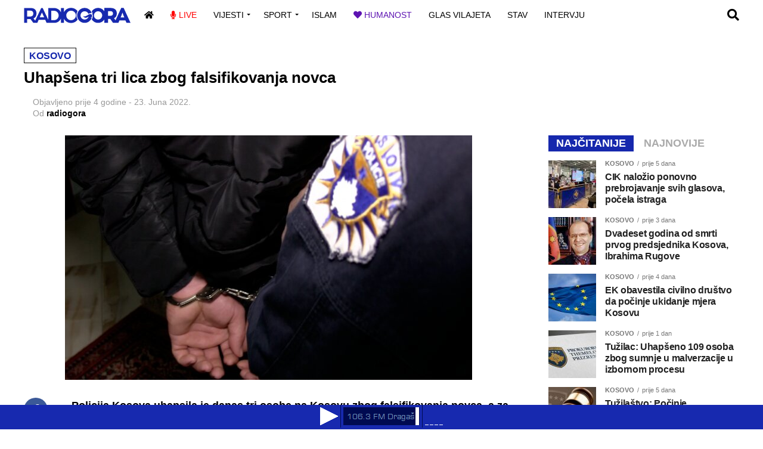

--- FILE ---
content_type: text/html; charset=UTF-8
request_url: http://radiogora.org/uhapsena-tri-lica-zbog-falsifikovanja-novca/
body_size: 20949
content:
<!DOCTYPE html>
<html lang="bs-BA">
<head>
<meta charset="UTF-8" >
<meta name="viewport" id="viewport" content="width=device-width, initial-scale=1.0, maximum-scale=1.0, minimum-scale=1.0, user-scalable=no" />
<link rel="pingback" href="http://radiogora.org/xmlrpc.php" />
<meta property="og:type" content="article" />
					<meta property="og:image" content="http://radiogora.org/wp-content/uploads/2021/05/Kosovo-police-policija-Kosova.jpg" />
		<meta name="twitter:image" content="http://radiogora.org/wp-content/uploads/2021/05/Kosovo-police-policija-Kosova.jpg" />
	<meta property="og:url" content="http://radiogora.org/uhapsena-tri-lica-zbog-falsifikovanja-novca/" />
<meta property="og:title" content="Uhapšena tri lica zbog falsifikovanja novca" />
<meta property="og:description" content="Policija Kosova uhapsila je danas tri osobe na Kosovu zbog falsifikovanja novca, a za još jednom se traga, saopštila je KP. Tokom istražnog postupka Uprave za istragu privrednog kriminala i korupcije i Regionalne jedinice za istragu privrednog kriminala i korupcije policije u Mitrovici, po nalogu izvršen je pretres na dve lokacije u Prizrenu i jednu [&hellip;]" />
<meta name="twitter:card" content="summary_large_image">
<meta name="twitter:url" content="http://radiogora.org/uhapsena-tri-lica-zbog-falsifikovanja-novca/">
<meta name="twitter:title" content="Uhapšena tri lica zbog falsifikovanja novca">
<meta name="twitter:description" content="Policija Kosova uhapsila je danas tri osobe na Kosovu zbog falsifikovanja novca, a za još jednom se traga, saopštila je KP. Tokom istražnog postupka Uprave za istragu privrednog kriminala i korupcije i Regionalne jedinice za istragu privrednog kriminala i korupcije policije u Mitrovici, po nalogu izvršen je pretres na dve lokacije u Prizrenu i jednu [&hellip;]">
<title>Uhapšena tri lica zbog falsifikovanja novca &#8211; Radio Gora</title>
<meta name='robots' content='max-image-preview:large' />
<link rel='dns-prefetch' href='//fonts.googleapis.com' />
<link rel="alternate" type="application/rss+xml" title="Radio Gora &raquo; novosti" href="http://radiogora.org/feed/" />
<link rel="alternate" type="application/rss+xml" title="Radio Gora &raquo;  novosti o komentarima" href="http://radiogora.org/comments/feed/" />
<link rel="alternate" type="application/rss+xml" title="Radio Gora &raquo; Uhapšena tri lica zbog falsifikovanja novca novosti o komentarima" href="http://radiogora.org/uhapsena-tri-lica-zbog-falsifikovanja-novca/feed/" />
<script type="text/javascript">
/* <![CDATA[ */
window._wpemojiSettings = {"baseUrl":"https:\/\/s.w.org\/images\/core\/emoji\/14.0.0\/72x72\/","ext":".png","svgUrl":"https:\/\/s.w.org\/images\/core\/emoji\/14.0.0\/svg\/","svgExt":".svg","source":{"concatemoji":"http:\/\/radiogora.org\/wp-includes\/js\/wp-emoji-release.min.js?ver=6.4.7"}};
/*! This file is auto-generated */
!function(i,n){var o,s,e;function c(e){try{var t={supportTests:e,timestamp:(new Date).valueOf()};sessionStorage.setItem(o,JSON.stringify(t))}catch(e){}}function p(e,t,n){e.clearRect(0,0,e.canvas.width,e.canvas.height),e.fillText(t,0,0);var t=new Uint32Array(e.getImageData(0,0,e.canvas.width,e.canvas.height).data),r=(e.clearRect(0,0,e.canvas.width,e.canvas.height),e.fillText(n,0,0),new Uint32Array(e.getImageData(0,0,e.canvas.width,e.canvas.height).data));return t.every(function(e,t){return e===r[t]})}function u(e,t,n){switch(t){case"flag":return n(e,"\ud83c\udff3\ufe0f\u200d\u26a7\ufe0f","\ud83c\udff3\ufe0f\u200b\u26a7\ufe0f")?!1:!n(e,"\ud83c\uddfa\ud83c\uddf3","\ud83c\uddfa\u200b\ud83c\uddf3")&&!n(e,"\ud83c\udff4\udb40\udc67\udb40\udc62\udb40\udc65\udb40\udc6e\udb40\udc67\udb40\udc7f","\ud83c\udff4\u200b\udb40\udc67\u200b\udb40\udc62\u200b\udb40\udc65\u200b\udb40\udc6e\u200b\udb40\udc67\u200b\udb40\udc7f");case"emoji":return!n(e,"\ud83e\udef1\ud83c\udffb\u200d\ud83e\udef2\ud83c\udfff","\ud83e\udef1\ud83c\udffb\u200b\ud83e\udef2\ud83c\udfff")}return!1}function f(e,t,n){var r="undefined"!=typeof WorkerGlobalScope&&self instanceof WorkerGlobalScope?new OffscreenCanvas(300,150):i.createElement("canvas"),a=r.getContext("2d",{willReadFrequently:!0}),o=(a.textBaseline="top",a.font="600 32px Arial",{});return e.forEach(function(e){o[e]=t(a,e,n)}),o}function t(e){var t=i.createElement("script");t.src=e,t.defer=!0,i.head.appendChild(t)}"undefined"!=typeof Promise&&(o="wpEmojiSettingsSupports",s=["flag","emoji"],n.supports={everything:!0,everythingExceptFlag:!0},e=new Promise(function(e){i.addEventListener("DOMContentLoaded",e,{once:!0})}),new Promise(function(t){var n=function(){try{var e=JSON.parse(sessionStorage.getItem(o));if("object"==typeof e&&"number"==typeof e.timestamp&&(new Date).valueOf()<e.timestamp+604800&&"object"==typeof e.supportTests)return e.supportTests}catch(e){}return null}();if(!n){if("undefined"!=typeof Worker&&"undefined"!=typeof OffscreenCanvas&&"undefined"!=typeof URL&&URL.createObjectURL&&"undefined"!=typeof Blob)try{var e="postMessage("+f.toString()+"("+[JSON.stringify(s),u.toString(),p.toString()].join(",")+"));",r=new Blob([e],{type:"text/javascript"}),a=new Worker(URL.createObjectURL(r),{name:"wpTestEmojiSupports"});return void(a.onmessage=function(e){c(n=e.data),a.terminate(),t(n)})}catch(e){}c(n=f(s,u,p))}t(n)}).then(function(e){for(var t in e)n.supports[t]=e[t],n.supports.everything=n.supports.everything&&n.supports[t],"flag"!==t&&(n.supports.everythingExceptFlag=n.supports.everythingExceptFlag&&n.supports[t]);n.supports.everythingExceptFlag=n.supports.everythingExceptFlag&&!n.supports.flag,n.DOMReady=!1,n.readyCallback=function(){n.DOMReady=!0}}).then(function(){return e}).then(function(){var e;n.supports.everything||(n.readyCallback(),(e=n.source||{}).concatemoji?t(e.concatemoji):e.wpemoji&&e.twemoji&&(t(e.twemoji),t(e.wpemoji)))}))}((window,document),window._wpemojiSettings);
/* ]]> */
</script>
<style id='wp-emoji-styles-inline-css' type='text/css'>

	img.wp-smiley, img.emoji {
		display: inline !important;
		border: none !important;
		box-shadow: none !important;
		height: 1em !important;
		width: 1em !important;
		margin: 0 0.07em !important;
		vertical-align: -0.1em !important;
		background: none !important;
		padding: 0 !important;
	}
</style>
<link rel='stylesheet' id='wp-block-library-css' href='http://radiogora.org/wp-includes/css/dist/block-library/style.min.css?ver=6.4.7' type='text/css' media='all' />
<style id='classic-theme-styles-inline-css' type='text/css'>
/*! This file is auto-generated */
.wp-block-button__link{color:#fff;background-color:#32373c;border-radius:9999px;box-shadow:none;text-decoration:none;padding:calc(.667em + 2px) calc(1.333em + 2px);font-size:1.125em}.wp-block-file__button{background:#32373c;color:#fff;text-decoration:none}
</style>
<style id='global-styles-inline-css' type='text/css'>
body{--wp--preset--color--black: #000000;--wp--preset--color--cyan-bluish-gray: #abb8c3;--wp--preset--color--white: #ffffff;--wp--preset--color--pale-pink: #f78da7;--wp--preset--color--vivid-red: #cf2e2e;--wp--preset--color--luminous-vivid-orange: #ff6900;--wp--preset--color--luminous-vivid-amber: #fcb900;--wp--preset--color--light-green-cyan: #7bdcb5;--wp--preset--color--vivid-green-cyan: #00d084;--wp--preset--color--pale-cyan-blue: #8ed1fc;--wp--preset--color--vivid-cyan-blue: #0693e3;--wp--preset--color--vivid-purple: #9b51e0;--wp--preset--color--: #444;--wp--preset--gradient--vivid-cyan-blue-to-vivid-purple: linear-gradient(135deg,rgba(6,147,227,1) 0%,rgb(155,81,224) 100%);--wp--preset--gradient--light-green-cyan-to-vivid-green-cyan: linear-gradient(135deg,rgb(122,220,180) 0%,rgb(0,208,130) 100%);--wp--preset--gradient--luminous-vivid-amber-to-luminous-vivid-orange: linear-gradient(135deg,rgba(252,185,0,1) 0%,rgba(255,105,0,1) 100%);--wp--preset--gradient--luminous-vivid-orange-to-vivid-red: linear-gradient(135deg,rgba(255,105,0,1) 0%,rgb(207,46,46) 100%);--wp--preset--gradient--very-light-gray-to-cyan-bluish-gray: linear-gradient(135deg,rgb(238,238,238) 0%,rgb(169,184,195) 100%);--wp--preset--gradient--cool-to-warm-spectrum: linear-gradient(135deg,rgb(74,234,220) 0%,rgb(151,120,209) 20%,rgb(207,42,186) 40%,rgb(238,44,130) 60%,rgb(251,105,98) 80%,rgb(254,248,76) 100%);--wp--preset--gradient--blush-light-purple: linear-gradient(135deg,rgb(255,206,236) 0%,rgb(152,150,240) 100%);--wp--preset--gradient--blush-bordeaux: linear-gradient(135deg,rgb(254,205,165) 0%,rgb(254,45,45) 50%,rgb(107,0,62) 100%);--wp--preset--gradient--luminous-dusk: linear-gradient(135deg,rgb(255,203,112) 0%,rgb(199,81,192) 50%,rgb(65,88,208) 100%);--wp--preset--gradient--pale-ocean: linear-gradient(135deg,rgb(255,245,203) 0%,rgb(182,227,212) 50%,rgb(51,167,181) 100%);--wp--preset--gradient--electric-grass: linear-gradient(135deg,rgb(202,248,128) 0%,rgb(113,206,126) 100%);--wp--preset--gradient--midnight: linear-gradient(135deg,rgb(2,3,129) 0%,rgb(40,116,252) 100%);--wp--preset--font-size--small: 13px;--wp--preset--font-size--medium: 20px;--wp--preset--font-size--large: 36px;--wp--preset--font-size--x-large: 42px;--wp--preset--spacing--20: 0.44rem;--wp--preset--spacing--30: 0.67rem;--wp--preset--spacing--40: 1rem;--wp--preset--spacing--50: 1.5rem;--wp--preset--spacing--60: 2.25rem;--wp--preset--spacing--70: 3.38rem;--wp--preset--spacing--80: 5.06rem;--wp--preset--shadow--natural: 6px 6px 9px rgba(0, 0, 0, 0.2);--wp--preset--shadow--deep: 12px 12px 50px rgba(0, 0, 0, 0.4);--wp--preset--shadow--sharp: 6px 6px 0px rgba(0, 0, 0, 0.2);--wp--preset--shadow--outlined: 6px 6px 0px -3px rgba(255, 255, 255, 1), 6px 6px rgba(0, 0, 0, 1);--wp--preset--shadow--crisp: 6px 6px 0px rgba(0, 0, 0, 1);}:where(.is-layout-flex){gap: 0.5em;}:where(.is-layout-grid){gap: 0.5em;}body .is-layout-flow > .alignleft{float: left;margin-inline-start: 0;margin-inline-end: 2em;}body .is-layout-flow > .alignright{float: right;margin-inline-start: 2em;margin-inline-end: 0;}body .is-layout-flow > .aligncenter{margin-left: auto !important;margin-right: auto !important;}body .is-layout-constrained > .alignleft{float: left;margin-inline-start: 0;margin-inline-end: 2em;}body .is-layout-constrained > .alignright{float: right;margin-inline-start: 2em;margin-inline-end: 0;}body .is-layout-constrained > .aligncenter{margin-left: auto !important;margin-right: auto !important;}body .is-layout-constrained > :where(:not(.alignleft):not(.alignright):not(.alignfull)){max-width: var(--wp--style--global--content-size);margin-left: auto !important;margin-right: auto !important;}body .is-layout-constrained > .alignwide{max-width: var(--wp--style--global--wide-size);}body .is-layout-flex{display: flex;}body .is-layout-flex{flex-wrap: wrap;align-items: center;}body .is-layout-flex > *{margin: 0;}body .is-layout-grid{display: grid;}body .is-layout-grid > *{margin: 0;}:where(.wp-block-columns.is-layout-flex){gap: 2em;}:where(.wp-block-columns.is-layout-grid){gap: 2em;}:where(.wp-block-post-template.is-layout-flex){gap: 1.25em;}:where(.wp-block-post-template.is-layout-grid){gap: 1.25em;}.has-black-color{color: var(--wp--preset--color--black) !important;}.has-cyan-bluish-gray-color{color: var(--wp--preset--color--cyan-bluish-gray) !important;}.has-white-color{color: var(--wp--preset--color--white) !important;}.has-pale-pink-color{color: var(--wp--preset--color--pale-pink) !important;}.has-vivid-red-color{color: var(--wp--preset--color--vivid-red) !important;}.has-luminous-vivid-orange-color{color: var(--wp--preset--color--luminous-vivid-orange) !important;}.has-luminous-vivid-amber-color{color: var(--wp--preset--color--luminous-vivid-amber) !important;}.has-light-green-cyan-color{color: var(--wp--preset--color--light-green-cyan) !important;}.has-vivid-green-cyan-color{color: var(--wp--preset--color--vivid-green-cyan) !important;}.has-pale-cyan-blue-color{color: var(--wp--preset--color--pale-cyan-blue) !important;}.has-vivid-cyan-blue-color{color: var(--wp--preset--color--vivid-cyan-blue) !important;}.has-vivid-purple-color{color: var(--wp--preset--color--vivid-purple) !important;}.has-black-background-color{background-color: var(--wp--preset--color--black) !important;}.has-cyan-bluish-gray-background-color{background-color: var(--wp--preset--color--cyan-bluish-gray) !important;}.has-white-background-color{background-color: var(--wp--preset--color--white) !important;}.has-pale-pink-background-color{background-color: var(--wp--preset--color--pale-pink) !important;}.has-vivid-red-background-color{background-color: var(--wp--preset--color--vivid-red) !important;}.has-luminous-vivid-orange-background-color{background-color: var(--wp--preset--color--luminous-vivid-orange) !important;}.has-luminous-vivid-amber-background-color{background-color: var(--wp--preset--color--luminous-vivid-amber) !important;}.has-light-green-cyan-background-color{background-color: var(--wp--preset--color--light-green-cyan) !important;}.has-vivid-green-cyan-background-color{background-color: var(--wp--preset--color--vivid-green-cyan) !important;}.has-pale-cyan-blue-background-color{background-color: var(--wp--preset--color--pale-cyan-blue) !important;}.has-vivid-cyan-blue-background-color{background-color: var(--wp--preset--color--vivid-cyan-blue) !important;}.has-vivid-purple-background-color{background-color: var(--wp--preset--color--vivid-purple) !important;}.has-black-border-color{border-color: var(--wp--preset--color--black) !important;}.has-cyan-bluish-gray-border-color{border-color: var(--wp--preset--color--cyan-bluish-gray) !important;}.has-white-border-color{border-color: var(--wp--preset--color--white) !important;}.has-pale-pink-border-color{border-color: var(--wp--preset--color--pale-pink) !important;}.has-vivid-red-border-color{border-color: var(--wp--preset--color--vivid-red) !important;}.has-luminous-vivid-orange-border-color{border-color: var(--wp--preset--color--luminous-vivid-orange) !important;}.has-luminous-vivid-amber-border-color{border-color: var(--wp--preset--color--luminous-vivid-amber) !important;}.has-light-green-cyan-border-color{border-color: var(--wp--preset--color--light-green-cyan) !important;}.has-vivid-green-cyan-border-color{border-color: var(--wp--preset--color--vivid-green-cyan) !important;}.has-pale-cyan-blue-border-color{border-color: var(--wp--preset--color--pale-cyan-blue) !important;}.has-vivid-cyan-blue-border-color{border-color: var(--wp--preset--color--vivid-cyan-blue) !important;}.has-vivid-purple-border-color{border-color: var(--wp--preset--color--vivid-purple) !important;}.has-vivid-cyan-blue-to-vivid-purple-gradient-background{background: var(--wp--preset--gradient--vivid-cyan-blue-to-vivid-purple) !important;}.has-light-green-cyan-to-vivid-green-cyan-gradient-background{background: var(--wp--preset--gradient--light-green-cyan-to-vivid-green-cyan) !important;}.has-luminous-vivid-amber-to-luminous-vivid-orange-gradient-background{background: var(--wp--preset--gradient--luminous-vivid-amber-to-luminous-vivid-orange) !important;}.has-luminous-vivid-orange-to-vivid-red-gradient-background{background: var(--wp--preset--gradient--luminous-vivid-orange-to-vivid-red) !important;}.has-very-light-gray-to-cyan-bluish-gray-gradient-background{background: var(--wp--preset--gradient--very-light-gray-to-cyan-bluish-gray) !important;}.has-cool-to-warm-spectrum-gradient-background{background: var(--wp--preset--gradient--cool-to-warm-spectrum) !important;}.has-blush-light-purple-gradient-background{background: var(--wp--preset--gradient--blush-light-purple) !important;}.has-blush-bordeaux-gradient-background{background: var(--wp--preset--gradient--blush-bordeaux) !important;}.has-luminous-dusk-gradient-background{background: var(--wp--preset--gradient--luminous-dusk) !important;}.has-pale-ocean-gradient-background{background: var(--wp--preset--gradient--pale-ocean) !important;}.has-electric-grass-gradient-background{background: var(--wp--preset--gradient--electric-grass) !important;}.has-midnight-gradient-background{background: var(--wp--preset--gradient--midnight) !important;}.has-small-font-size{font-size: var(--wp--preset--font-size--small) !important;}.has-medium-font-size{font-size: var(--wp--preset--font-size--medium) !important;}.has-large-font-size{font-size: var(--wp--preset--font-size--large) !important;}.has-x-large-font-size{font-size: var(--wp--preset--font-size--x-large) !important;}
.wp-block-navigation a:where(:not(.wp-element-button)){color: inherit;}
:where(.wp-block-post-template.is-layout-flex){gap: 1.25em;}:where(.wp-block-post-template.is-layout-grid){gap: 1.25em;}
:where(.wp-block-columns.is-layout-flex){gap: 2em;}:where(.wp-block-columns.is-layout-grid){gap: 2em;}
.wp-block-pullquote{font-size: 1.5em;line-height: 1.6;}
</style>
<link rel='stylesheet' id='mvp-custom-style-css' href='http://radiogora.org/wp-content/themes/zox-news/style.css?ver=6.4.7' type='text/css' media='all' />
<style id='mvp-custom-style-inline-css' type='text/css'>


#mvp-wallpaper {
	background: url() no-repeat 50% 0;
	}

#mvp-foot-copy a {
	color: #cccccc;
	}

#mvp-content-main p a,
#mvp-content-main ul a,
#mvp-content-main ol a,
.mvp-post-add-main p a,
.mvp-post-add-main ul a,
.mvp-post-add-main ol a {
	box-shadow: inset 0 -4px 0 #cccccc;
	}

#mvp-content-main p a:hover,
#mvp-content-main ul a:hover,
#mvp-content-main ol a:hover,
.mvp-post-add-main p a:hover,
.mvp-post-add-main ul a:hover,
.mvp-post-add-main ol a:hover {
	background: #cccccc;
	}

a,
a:visited,
.post-info-name a,
.woocommerce .woocommerce-breadcrumb a {
	color: #1628ad;
	}

#mvp-side-wrap a:hover {
	color: #1628ad;
	}

.mvp-fly-top:hover,
.mvp-vid-box-wrap,
ul.mvp-soc-mob-list li.mvp-soc-mob-com {
	background: #cccccc;
	}

nav.mvp-fly-nav-menu ul li.menu-item-has-children:after,
.mvp-feat1-left-wrap span.mvp-cd-cat,
.mvp-widget-feat1-top-story span.mvp-cd-cat,
.mvp-widget-feat2-left-cont span.mvp-cd-cat,
.mvp-widget-dark-feat span.mvp-cd-cat,
.mvp-widget-dark-sub span.mvp-cd-cat,
.mvp-vid-wide-text span.mvp-cd-cat,
.mvp-feat2-top-text span.mvp-cd-cat,
.mvp-feat3-main-story span.mvp-cd-cat,
.mvp-feat3-sub-text span.mvp-cd-cat,
.mvp-feat4-main-text span.mvp-cd-cat,
.woocommerce-message:before,
.woocommerce-info:before,
.woocommerce-message:before {
	color: #cccccc;
	}

#searchform input,
.mvp-authors-name {
	border-bottom: 1px solid #cccccc;
	}

.mvp-fly-top:hover {
	border-top: 1px solid #cccccc;
	border-left: 1px solid #cccccc;
	border-bottom: 1px solid #cccccc;
	}

.woocommerce .widget_price_filter .ui-slider .ui-slider-handle,
.woocommerce #respond input#submit.alt,
.woocommerce a.button.alt,
.woocommerce button.button.alt,
.woocommerce input.button.alt,
.woocommerce #respond input#submit.alt:hover,
.woocommerce a.button.alt:hover,
.woocommerce button.button.alt:hover,
.woocommerce input.button.alt:hover {
	background-color: #cccccc;
	}

.woocommerce-error,
.woocommerce-info,
.woocommerce-message {
	border-top-color: #cccccc;
	}

ul.mvp-feat1-list-buts li.active span.mvp-feat1-list-but,
span.mvp-widget-home-title,
span.mvp-post-cat,
span.mvp-feat1-pop-head {
	background: #1628ad;
	}

.woocommerce span.onsale {
	background-color: #1628ad;
	}

.mvp-widget-feat2-side-more-but,
.woocommerce .star-rating span:before,
span.mvp-prev-next-label,
.mvp-cat-date-wrap .sticky {
	color: #1628ad !important;
	}

#mvp-main-nav-top,
#mvp-fly-wrap,
.mvp-soc-mob-right,
#mvp-main-nav-small-cont {
	background: #000000;
	}

#mvp-main-nav-small .mvp-fly-but-wrap span,
#mvp-main-nav-small .mvp-search-but-wrap span,
.mvp-nav-top-left .mvp-fly-but-wrap span,
#mvp-fly-wrap .mvp-fly-but-wrap span {
	background: #555555;
	}

.mvp-nav-top-right .mvp-nav-search-but,
span.mvp-fly-soc-head,
.mvp-soc-mob-right i,
#mvp-main-nav-small span.mvp-nav-search-but,
#mvp-main-nav-small .mvp-nav-menu ul li a  {
	color: #555555;
	}

#mvp-main-nav-small .mvp-nav-menu ul li.menu-item-has-children a:after {
	border-color: #555555 transparent transparent transparent;
	}

#mvp-nav-top-wrap span.mvp-nav-search-but:hover,
#mvp-main-nav-small span.mvp-nav-search-but:hover {
	color: #999999;
	}

#mvp-nav-top-wrap .mvp-fly-but-wrap:hover span,
#mvp-main-nav-small .mvp-fly-but-wrap:hover span,
span.mvp-woo-cart-num:hover {
	background: #999999;
	}

#mvp-main-nav-bot-cont {
	background: #ffffff;
	}

#mvp-nav-bot-wrap .mvp-fly-but-wrap span,
#mvp-nav-bot-wrap .mvp-search-but-wrap span {
	background: #000000;
	}

#mvp-nav-bot-wrap span.mvp-nav-search-but,
#mvp-nav-bot-wrap .mvp-nav-menu ul li a {
	color: #000000;
	}

#mvp-nav-bot-wrap .mvp-nav-menu ul li.menu-item-has-children a:after {
	border-color: #000000 transparent transparent transparent;
	}

.mvp-nav-menu ul li:hover a {
	border-bottom: 5px solid #1628ad;
	}

#mvp-nav-bot-wrap .mvp-fly-but-wrap:hover span {
	background: #1628ad;
	}

#mvp-nav-bot-wrap span.mvp-nav-search-but:hover {
	color: #1628ad;
	}

body,
.mvp-feat1-feat-text p,
.mvp-feat2-top-text p,
.mvp-feat3-main-text p,
.mvp-feat3-sub-text p,
#searchform input,
.mvp-author-info-text,
span.mvp-post-excerpt,
.mvp-nav-menu ul li ul.sub-menu li a,
nav.mvp-fly-nav-menu ul li a,
.mvp-ad-label,
span.mvp-feat-caption,
.mvp-post-tags a,
.mvp-post-tags a:visited,
span.mvp-author-box-name a,
#mvp-author-box-text p,
.mvp-post-gallery-text p,
ul.mvp-soc-mob-list li span,
#comments,
h3#reply-title,
h2.comments,
#mvp-foot-copy p,
span.mvp-fly-soc-head,
.mvp-post-tags-header,
span.mvp-prev-next-label,
span.mvp-post-add-link-but,
#mvp-comments-button a,
#mvp-comments-button span.mvp-comment-but-text,
.woocommerce ul.product_list_widget span.product-title,
.woocommerce ul.product_list_widget li a,
.woocommerce #reviews #comments ol.commentlist li .comment-text p.meta,
.woocommerce div.product p.price,
.woocommerce div.product p.price ins,
.woocommerce div.product p.price del,
.woocommerce ul.products li.product .price del,
.woocommerce ul.products li.product .price ins,
.woocommerce ul.products li.product .price,
.woocommerce #respond input#submit,
.woocommerce a.button,
.woocommerce button.button,
.woocommerce input.button,
.woocommerce .widget_price_filter .price_slider_amount .button,
.woocommerce span.onsale,
.woocommerce-review-link,
#woo-content p.woocommerce-result-count,
.woocommerce div.product .woocommerce-tabs ul.tabs li a,
a.mvp-inf-more-but,
span.mvp-cont-read-but,
span.mvp-cd-cat,
span.mvp-cd-date,
.mvp-feat4-main-text p,
span.mvp-woo-cart-num,
span.mvp-widget-home-title2,
.wp-caption,
#mvp-content-main p.wp-caption-text,
.gallery-caption,
.mvp-post-add-main p.wp-caption-text,
#bbpress-forums,
#bbpress-forums p,
.protected-post-form input,
#mvp-feat6-text p {
	font-family: '', sans-serif;
	}

.mvp-blog-story-text p,
span.mvp-author-page-desc,
#mvp-404 p,
.mvp-widget-feat1-bot-text p,
.mvp-widget-feat2-left-text p,
.mvp-flex-story-text p,
.mvp-search-text p,
#mvp-content-main p,
.mvp-post-add-main p,
#mvp-content-main ul li,
#mvp-content-main ol li,
.rwp-summary,
.rwp-u-review__comment,
.mvp-feat5-mid-main-text p,
.mvp-feat5-small-main-text p,
#mvp-content-main .wp-block-button__link,
.wp-block-audio figcaption,
.wp-block-video figcaption,
.wp-block-embed figcaption,
.wp-block-verse pre,
pre.wp-block-verse {
	font-family: '', sans-serif;
	}

.mvp-nav-menu ul li a,
#mvp-foot-menu ul li a {
	font-family: '', sans-serif;
	}


.mvp-feat1-sub-text h2,
.mvp-feat1-pop-text h2,
.mvp-feat1-list-text h2,
.mvp-widget-feat1-top-text h2,
.mvp-widget-feat1-bot-text h2,
.mvp-widget-dark-feat-text h2,
.mvp-widget-dark-sub-text h2,
.mvp-widget-feat2-left-text h2,
.mvp-widget-feat2-right-text h2,
.mvp-blog-story-text h2,
.mvp-flex-story-text h2,
.mvp-vid-wide-more-text p,
.mvp-prev-next-text p,
.mvp-related-text,
.mvp-post-more-text p,
h2.mvp-authors-latest a,
.mvp-feat2-bot-text h2,
.mvp-feat3-sub-text h2,
.mvp-feat3-main-text h2,
.mvp-feat4-main-text h2,
.mvp-feat5-text h2,
.mvp-feat5-mid-main-text h2,
.mvp-feat5-small-main-text h2,
.mvp-feat5-mid-sub-text h2,
#mvp-feat6-text h2,
.alp-related-posts-wrapper .alp-related-post .post-title {
	font-family: '', sans-serif;
	}

.mvp-feat2-top-text h2,
.mvp-feat1-feat-text h2,
h1.mvp-post-title,
h1.mvp-post-title-wide,
.mvp-drop-nav-title h4,
#mvp-content-main blockquote p,
.mvp-post-add-main blockquote p,
#mvp-content-main p.has-large-font-size,
#mvp-404 h1,
#woo-content h1.page-title,
.woocommerce div.product .product_title,
.woocommerce ul.products li.product h3,
.alp-related-posts .current .post-title {
	font-family: '', sans-serif;
	}

span.mvp-feat1-pop-head,
.mvp-feat1-pop-text:before,
span.mvp-feat1-list-but,
span.mvp-widget-home-title,
.mvp-widget-feat2-side-more,
span.mvp-post-cat,
span.mvp-page-head,
h1.mvp-author-top-head,
.mvp-authors-name,
#mvp-content-main h1,
#mvp-content-main h2,
#mvp-content-main h3,
#mvp-content-main h4,
#mvp-content-main h5,
#mvp-content-main h6,
.woocommerce .related h2,
.woocommerce div.product .woocommerce-tabs .panel h2,
.woocommerce div.product .product_title,
.mvp-feat5-side-list .mvp-feat1-list-img:after {
	font-family: '', sans-serif;
	}

	

	#mvp-main-nav-top {
		background: #fff;
		padding: 15px 0 0;
		}
	#mvp-fly-wrap,
	.mvp-soc-mob-right,
	#mvp-main-nav-small-cont {
		background: #fff;
		}
	#mvp-main-nav-small .mvp-fly-but-wrap span,
	#mvp-main-nav-small .mvp-search-but-wrap span,
	.mvp-nav-top-left .mvp-fly-but-wrap span,
	#mvp-fly-wrap .mvp-fly-but-wrap span {
		background: #000;
		}
	.mvp-nav-top-right .mvp-nav-search-but,
	span.mvp-fly-soc-head,
	.mvp-soc-mob-right i,
	#mvp-main-nav-small span.mvp-nav-search-but,
	#mvp-main-nav-small .mvp-nav-menu ul li a  {
		color: #000;
		}
	#mvp-main-nav-small .mvp-nav-menu ul li.menu-item-has-children a:after {
		border-color: #000 transparent transparent transparent;
		}
	.mvp-feat1-feat-text h2,
	h1.mvp-post-title,
	.mvp-feat2-top-text h2,
	.mvp-feat3-main-text h2,
	#mvp-content-main blockquote p,
	.mvp-post-add-main blockquote p {
		font-family: 'Anton', sans-serif;
		font-weight: 400;
		letter-spacing: normal;
		}
	.mvp-feat1-feat-text h2,
	.mvp-feat2-top-text h2,
	.mvp-feat3-main-text h2 {
		line-height: 1;
		text-transform: uppercase;
		}
		

	span.mvp-nav-soc-but,
	ul.mvp-fly-soc-list li a,
	span.mvp-woo-cart-num {
		background: rgba(0,0,0,.8);
		}
	span.mvp-woo-cart-icon {
		color: rgba(0,0,0,.8);
		}
	nav.mvp-fly-nav-menu ul li,
	nav.mvp-fly-nav-menu ul li ul.sub-menu {
		border-top: 1px solid rgba(0,0,0,.1);
		}
	nav.mvp-fly-nav-menu ul li a {
		color: #000;
		}
	.mvp-drop-nav-title h4 {
		color: #000;
		}
		

	#mvp-main-body-wrap {
		padding-top: 20px;
		}
	#mvp-feat2-wrap,
	#mvp-feat4-wrap,
	#mvp-post-feat-img-wide,
	#mvp-vid-wide-wrap {
		margin-top: -20px;
		}
	@media screen and (max-width: 479px) {
		#mvp-main-body-wrap {
			padding-top: 15px;
			}
		#mvp-feat2-wrap,
		#mvp-feat4-wrap,
		#mvp-post-feat-img-wide,
		#mvp-vid-wide-wrap {
			margin-top: -15px;
			}
		}
		

	#mvp-leader-wrap {
		position: relative;
		}
	#mvp-site-main {
		margin-top: 0;
		}
	#mvp-leader-wrap {
		top: 0 !important;
		}
		

	.mvp-nav-links {
		display: none;
		}
		

	.alp-advert {
		display: none;
	}
	.alp-related-posts-wrapper .alp-related-posts .current {
		margin: 0 0 10px;
	}
		

 	.mvp-fly-but-wrap span:nth-child(1) {
	top: 0;
	width: 26px;
	}

.mvp-fly-but-wrap span:nth-child(2),
.mvp-fly-but-wrap span:nth-child(3) {
	top: 8px;
	width: 26px;
	}

.mvp-fly-but-wrap span:nth-child(4) {
	top: 16px;
	width:26px;
	}

.mvp-fly-but-wrap span, .mvp-search-but-wrap span {
  
    height: 3px;
}








.mvp-author-info-thumb img {
    display: none;}

#mvp-author-top-right{
    display: none;}
#mvp-author-top-left img{
    display: none;}






h4.mvp-widget-home-title
{ display: none;}

span.mvp-post-cat {
    text-transform: uppercase;
    -webkit-transform: skewX(
0deg);
    -moz-transform: skewX(0deg);
    -ms-transform: skewX(0deg);
    -o-transform: skewX(0deg);
    transform: skewX(
0deg);
}


.mvp-feat1-list-wrap, .mvp-feat1-list, .mvp-feat1-list-head-wrap, ul.mvp-feat1-list-buts {
    /* width: 0%; */
  text-align: left;
}





span.mvp-feat1-list-but {
    text-transform: uppercase;
    -webkit-transform: skewX(
0deg);
    -moz-transform: skewX(0deg);
    -ms-transform: skewX(0deg);
    -o-transform: skewX(0deg);
    transform: skewX(
0deg);
}


span.mvp-nav-soc-but {
        display: none;
}

#mvp-fly-wrap, .mvp-soc-mob-right, #mvp-main-nav-small-cont {
    background: linear-gradient(
222deg, #, #);
}



@media (min-width: 1100px) {
  #mvp-nav-small-left {
    display: none;

}
}


.mvp-nav-small-logo {
    line-height: 0;
    margin: 10px 10px 10px -50px;


}


span.mvp-feat1-pop-head {
    transform: skewX(
0deg);

}










.mvp-widget-feat2-side-more-but {
        display: none;

}



.psac-post-slider.psac-design-1 .psac-post-overlay {
    background: rgba(255,255,255,0.4);
    border: 1px solid #FFEBB9;
    position: absolute;
    padding: 10px;
    left: 0;
    right: 0;
    max-width: 90%;
    margin: 0 auto;
    top: 70%;
    -webkit-transform: translateY(-50%);
    transform: translateY(-50%);
    z-index: 2;
}
.psac-post-title a, .psac-post-categories a {
    color: #ffffff;
    text-shadow: 2px 8px 6px #000000, 0px -5px 35px rgb(255 255 255 / 80%);
}
.psac-post-slider.psac-design-1 .psac-post-categories a {
    border-color: #FFEBB9;
}


#mvp-feat6-wrap {
    background: #000;
    margin: 0 0 20px;
    overflow: hidden;
    width: 100%;
}








#mvp-feat4-wrap {
background: linear-gradient(
222deg, #ffffff, #ffffff);
margin-bottom: 20px;
  border-bottom: 1px solid #dedede;
max-height: 100%;
}



.mvp-feat4-main-text h2 {
    color: #010101;


}


.mvp-feat4-main-text p {
    color: #111111;
  }





.mvp-feat4-main-img {
    background: #fff;


}













.jeg_readmore { display: none;
}


.jeg_postblock_16.jeg_col_3o3 .jeg_pl_lg_5 .jeg_thumb {
    border-radius: 6px;

}




div.scrollmenu {
background-color: #fff;
overflow: auto;
white-space: nowrap;
font-weight: none; 
font-size: 13px;
padding-left: 5px;
padding-right: 5px;
border-top: 1px solid #f1f1f1;
border-bottom: 1px solid #f1f1f1;
 box-shadow: 0px 0px 7px 0px rgba(0, 0, 0, 0.1);}
div.scrollmenu a {
  display: inline-block;
  color: #333333;
  text-align: center;
  padding: 10px;
  text-decoration: none;


}


@media only screen and (max-width: 480px) {
::-webkit-scrollbar {
  display: none;
} }



@media screen and (min-width:1000px) {
div.scrollmenu {
display:none;
}


#mvp-home-widget-wrap {
    margin-bottom: -80px;
}

.footerpl {

position: fixed; }




 
.span.mvp-feat1-list-but {

    padding: 5px 13px 3px 13px;}









		
</style>
<link rel='stylesheet' id='mvp-reset-css' href='http://radiogora.org/wp-content/themes/zox-news/css/reset.css?ver=6.4.7' type='text/css' media='all' />
<link rel='stylesheet' id='fontawesome-css' href='http://radiogora.org/wp-content/themes/zox-news/font-awesome/css/all.css?ver=6.4.7' type='text/css' media='all' />
<link rel='stylesheet' id='mvp-fonts-css' href='//fonts.googleapis.com/css?family=Roboto%3A300%2C400%2C700%2C900%7COswald%3A400%2C700%7CAdvent+Pro%3A700%7COpen+Sans%3A700%7CAnton%3A400%3A100%2C200%2C300%2C400%2C500%2C600%2C700%2C800%2C900%7C%3A100%2C200%2C300%2C400%2C500%2C600%2C700%2C800%2C900%7C%3A100%2C200%2C300%2C400%2C500%2C600%2C700%2C800%2C900%7C%3A100%2C200%2C300%2C400%2C500%2C600%2C700%2C800%2C900%7C%3A100%2C200%2C300%2C400%2C500%2C600%2C700%2C800%2C900%7C%3A100%2C200%2C300%2C400%2C500%2C600%2C700%2C800%2C900%26subset%3Dlatin%2Clatin-ext%2Ccyrillic%2Ccyrillic-ext%2Cgreek-ext%2Cgreek%2Cvietnamese' type='text/css' media='all' />
<link rel='stylesheet' id='mvp-media-queries-css' href='http://radiogora.org/wp-content/themes/zox-news/css/media-queries.css?ver=6.4.7' type='text/css' media='all' />
<script type="text/javascript" src="http://radiogora.org/wp-includes/js/jquery/jquery.min.js?ver=3.7.1" id="jquery-core-js"></script>
<script type="text/javascript" src="http://radiogora.org/wp-includes/js/jquery/jquery-migrate.min.js?ver=3.4.1" id="jquery-migrate-js"></script>
<link rel="https://api.w.org/" href="http://radiogora.org/wp-json/" /><link rel="alternate" type="application/json" href="http://radiogora.org/wp-json/wp/v2/posts/11413" /><link rel="EditURI" type="application/rsd+xml" title="RSD" href="http://radiogora.org/xmlrpc.php?rsd" />
<meta name="generator" content="WordPress 6.4.7" />
<link rel="canonical" href="http://radiogora.org/uhapsena-tri-lica-zbog-falsifikovanja-novca/" />
<link rel='shortlink' href='http://radiogora.org/?p=11413' />
<link rel="alternate" type="application/json+oembed" href="http://radiogora.org/wp-json/oembed/1.0/embed?url=http%3A%2F%2Fradiogora.org%2Fuhapsena-tri-lica-zbog-falsifikovanja-novca%2F" />
<link rel="alternate" type="text/xml+oembed" href="http://radiogora.org/wp-json/oembed/1.0/embed?url=http%3A%2F%2Fradiogora.org%2Fuhapsena-tri-lica-zbog-falsifikovanja-novca%2F&#038;format=xml" />
<script>crudScriptURL = "http://radiogora.org/wp-admin/admin-ajax.php"</script><link rel="icon" href="http://radiogora.org/wp-content/uploads/2021/01/cropped-radio-gora-fav512-512-32x32.png" sizes="32x32" />
<link rel="icon" href="http://radiogora.org/wp-content/uploads/2021/01/cropped-radio-gora-fav512-512-192x192.png" sizes="192x192" />
<link rel="apple-touch-icon" href="http://radiogora.org/wp-content/uploads/2021/01/cropped-radio-gora-fav512-512-180x180.png" />
<meta name="msapplication-TileImage" content="http://radiogora.org/wp-content/uploads/2021/01/cropped-radio-gora-fav512-512-270x270.png" />
		<style type="text/css" id="wp-custom-css">
			.footerpl {
position: fixed;
  left: 0;
  bottom: 0;
  width: 100%;
  background-color: #1729AF;
  color: white;
  text-align: center;
z-index: 9999; }



.current-show  {
	background: -webkit-linear-gradient(top, # 0%,#ffffff 50%,#ffffff 0%,#ffffff 90%);
	
	
	border-radius: 0px 0px 0px 0px;
	padding: 2px 0px 0px 5px;
	margin-left: -20px;
	border-left: solid 20px #fff;
	 color: #ffffff;
	
 
	font-size: 20px;
	margin-top: px;
	margin-bottom: 4px;
	border-color: #ff0000;
	
animation: blink 3s;
     animation-iteration-count: 333333333333333;
  }
@keyframes blink { 50% { border-color: #ff0000; border-radius: 0px 0px 0px 0px;
	
} 	
	
	 }




.joan-now-playing {

   
 background: linear-gradient(90deg, #1729AF, #090974);
 font-size: 20px;
	color: #fff;
	font-weight: bold;
   padding: 20px;
	margin: 0px;

  border-radius: 0px 0px 0px 0px;
	

	
 

} 




@media only screen and (max-width: 480px) {
.joan-now-playing {
    
    margin: 0px -17px 0px -17px;

background:  linear-gradient(90deg, #1729AF, #090974);
} }
	
	
	
	
	

.upcoming-show
{ 
		margin-bottom: 1px;
	margin-top: 12px;
	font-weight: bold;
	font-size: 16px;
   
	color: #ffffff;
	
	
	
	
  }

.joan-image-thumbnail {
  margin-top: 14px;
border-radius: 0px;}







#mvp-foot-menu ul li a {
   
    text-transform: none; }





.mvp-feat1-feat-text h2, .mvp-feat2-top-text h2, .mvp-feat3-main-text h2 {
    
    text-transform: none;

}


#searchform input {
   
    text-transform: none; }




.mvp-flex-story, .mvp-widget-tab-wrap {
    width: 100%;
    padding-bottom: 15px;
    border-bottom: #F0F0F2 solid 1px;}




.mvp-feat1-feat-text, .mvp-feat1-sub-text, .mvp-feat3-main-text, .mvp-feat3-sub-text, .mvp-feat2-top-text-wrap, .mvp-feat5-text {
    background-image: linear-gradient(to bottom,rgba(0,0,0,0) 0, rgba(0,0,0,9) 50%, rgba(0,0,0,9) 100%);}







	

.mvp-blog-story-img, .mvp-blog-story-col .mvp-blog-story-img, #mvp-home-widget-wrap .mvp-flex-row .mvp-flex-story-img, #mvp-home-widget-wrap .mvp-flex-col .mvp-flex-story-img {
   
    border-radius: 0px;}
	
	
	




.blink {
    -webkit-animation: blink 2s infinite both;
            animation: blink 2s infinite both;
}

@-webkit-keyframes blink {
  0%,
  50%,
  100% {
    opacity: 1;
  }
  25%,
  75% {
    opacity: 0;
  }
}
@keyframes blink {
  0%,
  50%,
  100% {
    opacity: 1;
  }
  25%,
  75% {
    opacity: 0;
  }
}



	
	
	


.mvp-feat1-list-img {
    -webkit-backface-visibility: hidden;
    background: #fff;
border-radius: 0px;}
	
	
	.mvp-widget-feat1-top-img
{
    -webkit-backface-visibility: hidden;
    background: #fff;
border-radius: 0px;}



.mvp-widget-feat2-right-img {
    -webkit-backface-visibility: hidden;
    background: #fff;
border-radius: 0px;}


.mvp-feat1-feat-img {
    -webkit-backface-visibility: hidden;
    background: #fff;
border-radius: 0px;}



.mvp-related-img, .mvp-widget-feat1-bot-img

{
    -webkit-backface-visibility: hidden;
    background: #fff;
border-radius: 0px;}








	

#mvp-home-widget-wrap {
    margin-bottom: -50px;
}




.mvp-feat1-feat-text h2.mvp-stand-title {
    font-size: 26px;
	font-weight: bold;
}


h1.mvp-post-title, #mvp-post-content h1.mvp-post-title {
    font-size: 26px;
	font-weight: bold;
}




.ul.mvp-feat1-list-buts li.active span.mvp-feat1-list-but, span.mvp-widget-home-title, span.mvp-post-cat, span.mvp-feat1-pop-head {
    background: #ffffff;
    padding: 5px 8px 3px;
    color: #1628ad;
    border: solid 1px #111111;
}



#mvp-search-wrap {
    
    background: #1729AF;
}

		</style>
		</head>
<body class="post-template-default single single-post postid-11413 single-format-standard wp-embed-responsive">
	<div id="mvp-fly-wrap">
	<div id="mvp-fly-menu-top" class="left relative">
		<div class="mvp-fly-top-out left relative">
			<div class="mvp-fly-top-in">
				<div id="mvp-fly-logo" class="left relative">
											<a href="http://radiogora.org/"><img src="http://radiogora.org/radio-gora-logo-180-32.svg" alt="Radio Gora" data-rjs="2" /></a>
									</div><!--mvp-fly-logo-->
			</div><!--mvp-fly-top-in-->
			<div class="mvp-fly-but-wrap mvp-fly-but-menu mvp-fly-but-click">
				<span></span>
				<span></span>
				<span></span>
				<span></span>
			</div><!--mvp-fly-but-wrap-->
		</div><!--mvp-fly-top-out-->
	</div><!--mvp-fly-menu-top-->
	<div id="mvp-fly-menu-wrap">
		<nav class="mvp-fly-nav-menu left relative">
			<div class="menu-glavni-mega-container"><ul id="menu-glavni-mega" class="menu"><li id="menu-item-27377" class="menu-item menu-item-type-custom menu-item-object-custom menu-item-27377"><a href="/"><i class="fa fa-home"></i></a></li>
<li id="menu-item-26886" class="menu-item menu-item-type-custom menu-item-object-custom menu-item-26886"><a href="/uzivo"><span style="color: #ff0000;"><i class="fa fa-microphone"></i> Live</span></a></li>
<li id="menu-item-4954" class="menu-item menu-item-type-custom menu-item-object-custom menu-item-has-children menu-item-4954"><a href="/category/vijesti/">Vijesti</a>
<ul class="sub-menu">
	<li id="menu-item-26834" class="menu-item menu-item-type-taxonomy menu-item-object-category menu-item-26834"><a href="http://radiogora.org/category/vijesti/lokalne/">Lokalne</a></li>
	<li id="menu-item-26836" class="menu-item menu-item-type-taxonomy menu-item-object-category current-post-ancestor current-menu-parent current-post-parent menu-item-26836"><a href="http://radiogora.org/category/vijesti/kosovo/">Kosovo</a></li>
	<li id="menu-item-26835" class="menu-item menu-item-type-taxonomy menu-item-object-category menu-item-26835"><a href="http://radiogora.org/category/vijesti/region/">Region</a></li>
	<li id="menu-item-4957" class="menu-item menu-item-type-taxonomy menu-item-object-category menu-item-4957"><a href="http://radiogora.org/category/hronika/">Hronika</a></li>
</ul>
</li>
<li id="menu-item-4955" class="menu-item menu-item-type-custom menu-item-object-custom menu-item-has-children menu-item-4955"><a href="/category/sport">Sport</a>
<ul class="sub-menu">
	<li id="menu-item-26837" class="menu-item menu-item-type-taxonomy menu-item-object-category menu-item-26837"><a href="http://radiogora.org/category/sport/fudbal/">Fudbal</a></li>
	<li id="menu-item-26838" class="menu-item menu-item-type-taxonomy menu-item-object-category menu-item-26838"><a href="http://radiogora.org/category/sport/kosarka/">Košarka</a></li>
	<li id="menu-item-26839" class="menu-item menu-item-type-taxonomy menu-item-object-category menu-item-26839"><a href="http://radiogora.org/category/sport/ostali-sportovi/">Ostali sportovi</a></li>
</ul>
</li>
<li id="menu-item-4958" class="menu-item menu-item-type-taxonomy menu-item-object-category menu-item-4958"><a href="http://radiogora.org/category/islam/">Islam</a></li>
<li id="menu-item-4963" class="menu-item menu-item-type-taxonomy menu-item-object-category menu-item-4963"><a href="http://radiogora.org/category/humanost/"><span style="color: #5D13B2;"><i class="fa fa-heart"></i> Humanost</span></a></li>
<li id="menu-item-4959" class="menu-item menu-item-type-taxonomy menu-item-object-category menu-item-4959"><a href="http://radiogora.org/category/glas-vilajeta/">Glas vilajeta</a></li>
<li id="menu-item-5585" class="menu-item menu-item-type-taxonomy menu-item-object-category menu-item-5585"><a href="http://radiogora.org/category/stav/">Stav</a></li>
<li id="menu-item-9667" class="menu-item menu-item-type-taxonomy menu-item-object-category menu-item-9667"><a href="http://radiogora.org/category/intervju/">Intervju</a></li>
</ul></div>		</nav>
	</div><!--mvp-fly-menu-wrap-->
	<div id="mvp-fly-soc-wrap">
		<span class="mvp-fly-soc-head">Connect with us</span>
		<ul class="mvp-fly-soc-list left relative">
							<li><a href="https://www.facebook.com/radiogora.org/" target="_blank" class="fab fa-facebook-f"></a></li>
																						<li><a href="https://www.youtube.com/@radiogora3437" target="_blank" class="fab fa-youtube"></a></li>
											</ul>
	</div><!--mvp-fly-soc-wrap-->
</div><!--mvp-fly-wrap-->	<div id="mvp-site" class="left relative">
		<div id="mvp-search-wrap">
			<div id="mvp-search-box">
				<form method="get" id="searchform" action="http://radiogora.org/">
	<input type="text" name="s" id="s" value="Unesite pojam" onfocus='if (this.value == "Unesite pojam") { this.value = ""; }' onblur='if (this.value == "") { this.value = "Unesite pojam"; }' />
	<input type="hidden" id="searchsubmit" value="Unesite pojam" />
</form>			</div><!--mvp-search-box-->
			<div class="mvp-search-but-wrap mvp-search-click">
				<span></span>
				<span></span>
			</div><!--mvp-search-but-wrap-->
		</div><!--mvp-search-wrap-->
				<div id="mvp-site-wall" class="left relative">
						<div id="mvp-site-main" class="left relative">
			<header id="mvp-main-head-wrap" class="left relative">
									<nav id="mvp-main-nav-wrap" class="left relative">
						<div id="mvp-main-nav-small" class="left relative">
							<div id="mvp-main-nav-small-cont" class="left">
								<div class="mvp-main-box">
									<div id="mvp-nav-small-wrap">
										<div class="mvp-nav-small-right-out left">
											<div class="mvp-nav-small-right-in">
												<div class="mvp-nav-small-cont left">
													<div class="mvp-nav-small-left-out right">
														<div id="mvp-nav-small-left" class="left relative">
															<div class="mvp-fly-but-wrap mvp-fly-but-click left relative">
																<span></span>
																<span></span>
																<span></span>
																<span></span>
															</div><!--mvp-fly-but-wrap-->
														</div><!--mvp-nav-small-left-->
														<div class="mvp-nav-small-left-in">
															<div class="mvp-nav-small-mid left">
																<div class="mvp-nav-small-logo left relative">
																																			<a href="http://radiogora.org/"><img src="http://radiogora.org/radio-gora-logo-180-32.svg" alt="Radio Gora" data-rjs="2" /></a>
																																																				<h2 class="mvp-logo-title">Radio Gora</h2>
																																	</div><!--mvp-nav-small-logo-->
																<div class="mvp-nav-small-mid-right left">
																																			<div class="mvp-drop-nav-title left">
																			<h4>Uhapšena tri lica zbog falsifikovanja novca</h4>
																		</div><!--mvp-drop-nav-title-->
																																		<div class="mvp-nav-menu left">
																		<div class="menu-glavni-mega-container"><ul id="menu-glavni-mega-1" class="menu"><li class="menu-item menu-item-type-custom menu-item-object-custom menu-item-27377"><a href="/"><i class="fa fa-home"></i></a></li>
<li class="menu-item menu-item-type-custom menu-item-object-custom menu-item-26886"><a href="/uzivo"><span style="color: #ff0000;"><i class="fa fa-microphone"></i> Live</span></a></li>
<li class="menu-item menu-item-type-custom menu-item-object-custom menu-item-has-children menu-item-4954"><a href="/category/vijesti/">Vijesti</a>
<ul class="sub-menu">
	<li class="menu-item menu-item-type-taxonomy menu-item-object-category menu-item-26834"><a href="http://radiogora.org/category/vijesti/lokalne/">Lokalne</a></li>
	<li class="menu-item menu-item-type-taxonomy menu-item-object-category current-post-ancestor current-menu-parent current-post-parent menu-item-26836"><a href="http://radiogora.org/category/vijesti/kosovo/">Kosovo</a></li>
	<li class="menu-item menu-item-type-taxonomy menu-item-object-category menu-item-26835"><a href="http://radiogora.org/category/vijesti/region/">Region</a></li>
	<li class="menu-item menu-item-type-taxonomy menu-item-object-category menu-item-4957"><a href="http://radiogora.org/category/hronika/">Hronika</a></li>
</ul>
</li>
<li class="menu-item menu-item-type-custom menu-item-object-custom menu-item-has-children menu-item-4955"><a href="/category/sport">Sport</a>
<ul class="sub-menu">
	<li class="menu-item menu-item-type-taxonomy menu-item-object-category menu-item-26837"><a href="http://radiogora.org/category/sport/fudbal/">Fudbal</a></li>
	<li class="menu-item menu-item-type-taxonomy menu-item-object-category menu-item-26838"><a href="http://radiogora.org/category/sport/kosarka/">Košarka</a></li>
	<li class="menu-item menu-item-type-taxonomy menu-item-object-category menu-item-26839"><a href="http://radiogora.org/category/sport/ostali-sportovi/">Ostali sportovi</a></li>
</ul>
</li>
<li class="menu-item menu-item-type-taxonomy menu-item-object-category menu-item-4958"><a href="http://radiogora.org/category/islam/">Islam</a></li>
<li class="menu-item menu-item-type-taxonomy menu-item-object-category menu-item-4963"><a href="http://radiogora.org/category/humanost/"><span style="color: #5D13B2;"><i class="fa fa-heart"></i> Humanost</span></a></li>
<li class="menu-item menu-item-type-taxonomy menu-item-object-category menu-item-4959"><a href="http://radiogora.org/category/glas-vilajeta/">Glas vilajeta</a></li>
<li class="menu-item menu-item-type-taxonomy menu-item-object-category menu-item-5585"><a href="http://radiogora.org/category/stav/">Stav</a></li>
<li class="menu-item menu-item-type-taxonomy menu-item-object-category menu-item-9667"><a href="http://radiogora.org/category/intervju/">Intervju</a></li>
</ul></div>																	</div><!--mvp-nav-menu-->
																</div><!--mvp-nav-small-mid-right-->
															</div><!--mvp-nav-small-mid-->
														</div><!--mvp-nav-small-left-in-->
													</div><!--mvp-nav-small-left-out-->
												</div><!--mvp-nav-small-cont-->
											</div><!--mvp-nav-small-right-in-->
											<div id="mvp-nav-small-right" class="right relative">
												<span class="mvp-nav-search-but fa fa-search fa-2 mvp-search-click"></span>
											</div><!--mvp-nav-small-right-->
										</div><!--mvp-nav-small-right-out-->
									</div><!--mvp-nav-small-wrap-->
								</div><!--mvp-main-box-->
							</div><!--mvp-main-nav-small-cont-->
						</div><!--mvp-main-nav-small-->
					</nav><!--mvp-main-nav-wrap-->
							</header>

<div class="scrollmenu">
  <a href="/category/vijesti/">VIJESTI</a>
  <a href="/category/intervju/">INTERVJU</a>
 <a href="/program/">PROGRAM</a>
<a href="/uzivo" target="_blank"> <span style="color: #ffffff; background: linear-gradient(210deg, #CC007A, #DC1A00); padding: 3px  6px 3px 6px; border-radius: 5px; border: #ff0000 1px solid"><i class="fa fa-microphone"></i><span class="blink"> SLU&#138;AJ</span></span></a>
  <a href="/category/glas-vilajeta/">GLAS VILAJETA</a>
<a href="/category/humanost/"> <span style="color: #5D13B2; background-color: #ffffff; padding: 3px  6px 3px 6px; border-radius: 5px; border: #5D13B2 1px solid"><i class="fa fa-heart"></i> HUMANOST</span></a>
  <a href="/category/islam/">ISLAM</a>
  <a href="/category/stav/">STAV</a>
						
</div>
				

				
<!--mvp-main-head-wrap-->

			<div id="mvp-main-body-wrap" class="left relative">
	<article id="mvp-article-wrap" itemscope itemtype="http://schema.org/NewsArticle">
			<meta itemscope itemprop="mainEntityOfPage"  itemType="https://schema.org/WebPage" itemid="http://radiogora.org/uhapsena-tri-lica-zbog-falsifikovanja-novca/"/>
						<div id="mvp-article-cont" class="left relative">
			<div class="mvp-main-box">
				<div id="mvp-post-main" class="left relative">
										<header id="mvp-post-head" class="left relative">
						<h3 class="mvp-post-cat left relative"><a class="mvp-post-cat-link" href="http://radiogora.org/category/vijesti/kosovo/"><span class="mvp-post-cat left">Kosovo</span></a></h3>
						<h1 class="mvp-post-title left entry-title" itemprop="headline">Uhapšena tri lica zbog falsifikovanja novca</h1>
																			<div class="mvp-author-info-wrap left relative">
								<div class="mvp-author-info-thumb left relative">
									<img alt='' src='http://0.gravatar.com/avatar/02178d22c3726239eab9199ad284c207?s=46&#038;d=mm&#038;r=g' srcset='http://0.gravatar.com/avatar/02178d22c3726239eab9199ad284c207?s=92&#038;d=mm&#038;r=g 2x' class='avatar avatar-46 photo' height='46' width='46' decoding='async'/>								</div><!--mvp-author-info-thumb-->
								<div class="mvp-author-info-text left relative">
									<div class="mvp-author-info-date left relative">
										<p>Objavljeno</p> <span class="mvp-post-date">prije 4 godine</span> <p>-</p> <span class="mvp-post-date updated"><time class="post-date updated" itemprop="datePublished" datetime="2022-06-23">23. Juna 2022.</time></span>
										<meta itemprop="dateModified" content="2020-09-07 7:18 pm"/>
									</div><!--mvp-author-info-date-->
									<div class="mvp-author-info-name left relative" itemprop="author" itemscope itemtype="https://schema.org/Person">
										<p>Od</p> <span class="author-name vcard fn author" itemprop="name"><a href="http://radiogora.org/author/admin/" title="Članci od radiogora" rel="author">radiogora</a></span> 									</div><!--mvp-author-info-name-->
								</div><!--mvp-author-info-text-->
							</div><!--mvp-author-info-wrap-->
											</header>
										<div class="mvp-post-main-out left relative">
						<div class="mvp-post-main-in">
							<div id="mvp-post-content" class="left relative">
																																																														<div id="mvp-post-feat-img" class="left relative mvp-post-feat-img-wide2" itemprop="image" itemscope itemtype="https://schema.org/ImageObject">
												<img width="683" height="410" src="http://radiogora.org/wp-content/uploads/2021/05/Kosovo-police-policija-Kosova.jpg" class="attachment- size- wp-post-image" alt="" decoding="async" fetchpriority="high" srcset="http://radiogora.org/wp-content/uploads/2021/05/Kosovo-police-policija-Kosova.jpg 683w, http://radiogora.org/wp-content/uploads/2021/05/Kosovo-police-policija-Kosova-300x180.jpg 300w" sizes="(max-width: 683px) 100vw, 683px" />																								<meta itemprop="url" content="http://radiogora.org/wp-content/uploads/2021/05/Kosovo-police-policija-Kosova.jpg">
												<meta itemprop="width" content="683">
												<meta itemprop="height" content="410">
											</div><!--mvp-post-feat-img-->
																																																														<div id="mvp-content-wrap" class="left relative">
									<div class="mvp-post-soc-out right relative">
																																		<div class="mvp-post-soc-wrap left relative">
		<ul class="mvp-post-soc-list left relative">
			<a href="#" onclick="window.open('http://www.facebook.com/sharer.php?u=http://radiogora.org/uhapsena-tri-lica-zbog-falsifikovanja-novca/&amp;t=Uhapšena tri lica zbog falsifikovanja novca', 'facebookShare', 'width=626,height=436'); return false;" title="Share on Facebook">
			<li class="mvp-post-soc-fb">
				<i class="fab fa-facebook-f" aria-hidden="true"></i>
			</li>
			</a>
			<a href="#" onclick="window.open('http://twitter.com/intent/tweet?text=Uhapšena tri lica zbog falsifikovanja novca -&amp;url=http://radiogora.org/uhapsena-tri-lica-zbog-falsifikovanja-novca/', 'twitterShare', 'width=626,height=436'); return false;" title="Tweet This Post">
			<li class="mvp-post-soc-twit">
				<i class="fab fa-twitter" aria-hidden="true"></i>
			</li>
			</a>
			<a href="#" onclick="window.open('http://pinterest.com/pin/create/button/?url=http://radiogora.org/uhapsena-tri-lica-zbog-falsifikovanja-novca/&amp;media=http://radiogora.org/wp-content/uploads/2021/05/Kosovo-police-policija-Kosova.jpg&amp;description=Uhapšena tri lica zbog falsifikovanja novca', 'pinterestShare', 'width=750,height=350'); return false;" title="Pin This Post">
			<li class="mvp-post-soc-pin">
				<i class="fab fa-pinterest-p" aria-hidden="true"></i>
			</li>
			</a>
			<a href="mailto:?subject=Uhapšena tri lica zbog falsifikovanja novca&amp;BODY=I found this article interesting and thought of sharing it with you. Check it out: http://radiogora.org/uhapsena-tri-lica-zbog-falsifikovanja-novca/">
			<li class="mvp-post-soc-email">
				<i class="fa fa-envelope" aria-hidden="true"></i>
			</li>
			</a>
																		<a href="http://radiogora.org/uhapsena-tri-lica-zbog-falsifikovanja-novca/#respond">
						<li class="mvp-post-soc-com mvp-com-click">
							<i class="far fa-comment" aria-hidden="true"></i>
						</li>
						</a>
														</ul>
	</div><!--mvp-post-soc-wrap-->
	<div id="mvp-soc-mob-wrap">
		<div class="mvp-soc-mob-out left relative">
			<div class="mvp-soc-mob-in">
				<div class="mvp-soc-mob-left left relative">
					<ul class="mvp-soc-mob-list left relative">
						<a href="#" onclick="window.open('http://www.facebook.com/sharer.php?u=http://radiogora.org/uhapsena-tri-lica-zbog-falsifikovanja-novca/&amp;t=Uhapšena tri lica zbog falsifikovanja novca', 'facebookShare', 'width=626,height=436'); return false;" title="Share on Facebook">
						<li class="mvp-soc-mob-fb">
							<i class="fab fa-facebook-f" aria-hidden="true"></i><span class="mvp-soc-mob-fb">Share</span>
						</li>
						</a>
						<a href="#" onclick="window.open('http://twitter.com/share?text=Uhapšena tri lica zbog falsifikovanja novca -&amp;url=http://radiogora.org/uhapsena-tri-lica-zbog-falsifikovanja-novca/', 'twitterShare', 'width=626,height=436'); return false;" title="Tweet This Post">
						<li class="mvp-soc-mob-twit">
							<i class="fab fa-twitter" aria-hidden="true"></i><span class="mvp-soc-mob-fb">Tweet</span>
						</li>
						</a>
						<a href="#" onclick="window.open('http://pinterest.com/pin/create/button/?url=http://radiogora.org/uhapsena-tri-lica-zbog-falsifikovanja-novca/&amp;media=http://radiogora.org/wp-content/uploads/2021/05/Kosovo-police-policija-Kosova.jpg&amp;description=Uhapšena tri lica zbog falsifikovanja novca', 'pinterestShare', 'width=750,height=350'); return false;" title="Pin This Post">
						<li class="mvp-soc-mob-pin">
							<i class="fab fa-pinterest-p" aria-hidden="true"></i>
						</li>
						</a>
						<a href="whatsapp://send?text=Uhapšena tri lica zbog falsifikovanja novca http://radiogora.org/uhapsena-tri-lica-zbog-falsifikovanja-novca/"><div class="whatsapp-share"><span class="whatsapp-but1">
						<li class="mvp-soc-mob-what">
							<i class="fab fa-whatsapp" aria-hidden="true"></i>
						</li>
						</a>
						<a href="mailto:?subject=Uhapšena tri lica zbog falsifikovanja novca&amp;BODY=I found this article interesting and thought of sharing it with you. Check it out: http://radiogora.org/uhapsena-tri-lica-zbog-falsifikovanja-novca/">
						<li class="mvp-soc-mob-email">
							<i class="fa fa-envelope" aria-hidden="true"></i>
						</li>
						</a>
																					<a href="http://radiogora.org/uhapsena-tri-lica-zbog-falsifikovanja-novca/#respond">
								<li class="mvp-soc-mob-com mvp-com-click">
									<i class="far fa-comment" aria-hidden="true"></i>
								</li>
								</a>
																		</ul>
				</div><!--mvp-soc-mob-left-->
			</div><!--mvp-soc-mob-in-->
			<div class="mvp-soc-mob-right left relative">
				<i class="fa fa-ellipsis-h" aria-hidden="true"></i>
			</div><!--mvp-soc-mob-right-->
		</div><!--mvp-soc-mob-out-->
	</div><!--mvp-soc-mob-wrap-->
																															<div class="mvp-post-soc-in">
											<div id="mvp-content-body" class="left relative">
												<div id="mvp-content-body-top" class="left relative">
																																							<div id="mvp-content-main" class="left relative">
														<p><strong>Policija Kosova uhapsila je danas tri osobe na Kosovu zbog falsifikovanja novca, a za još jednom se traga, saopštila je KP.</strong></p>
<p>Tokom istražnog postupka Uprave za istragu privrednog kriminala i korupcije i Regionalne jedinice za istragu privrednog kriminala i korupcije policije u Mitrovici, po nalogu izvršen je pretres na dve lokacije u Prizrenu i jednu u Mitrovici.</p>
<p>Tom prilikom uhapšene su tri osobe B.M., M.Š. i F.K. koje se sumnjiče za krivično djelo „falsifikovanje novca“, dok je još jedno lice, Š.D. još uvijek u bekstvu.</p>
<p>Policijski izvršitelji kao materijalne dokaze protiv njih, tokom akcije pronašli su i zaplenili novac za koji se sumnja da je falsifikovan i to: 3 novčanice od 500 evra – ukupno 1.500 evra, 320 novčanica od 100 američkih dolara i 160 novčanica od 50 američkih dolara – ukupno 40.000 dolara.</p>
<p>Takođe, zaplenjena su i tri mobilna telefona, pasoši i lična dokumenta uhapšenih i<br />
dva automobila koja su koristili, saopštila je kosovska policija.</p>
<p>(Kossev)</p>
																											</div><!--mvp-content-main-->
													<div id="mvp-content-bot" class="left">
																												<div class="mvp-post-tags">
															<span class="mvp-post-tags-header">Povezane teme</span><span itemprop="keywords"><a href="http://radiogora.org/tag/kosovo/" rel="tag">kosovo</a><a href="http://radiogora.org/tag/vijesti/" rel="tag">vijesti</a></span>
														</div><!--mvp-post-tags-->
														<div class="posts-nav-link">
																													</div><!--posts-nav-link-->
																													<div id="mvp-prev-next-wrap" class="left relative">
																																	<div class="mvp-next-post-wrap right relative">
																		<a href="http://radiogora.org/osmani-dijalog-sa-srbijom-nije-prioritet-ali-se-on-mora-zavrsiti-medjusobnim-priznanjem/" rel="bookmark">
																		<div class="mvp-prev-next-cont left relative">
																			<div class="mvp-next-cont-out left relative">
																				<div class="mvp-next-cont-in">
																					<div class="mvp-prev-next-text left relative">
																						<span class="mvp-prev-next-label left relative">Naredni članak</span>
																						<p>Osmani: Dijalog sa Srbijom nije prioritet, ali se on mora završiti međusobnim priznanjem</p>
																					</div><!--mvp-prev-next-text-->
																				</div><!--mvp-next-cont-in-->
																				<span class="mvp-next-arr fa fa-chevron-right right"></span>
																			</div><!--mvp-prev-next-out-->
																		</div><!--mvp-prev-next-cont-->
																		</a>
																	</div><!--mvp-next-post-wrap-->
																																																	<div class="mvp-prev-post-wrap left relative">
																		<a href="http://radiogora.org/izbori-2021-debata-bosnjackih-kandidata-za-zastupnike-u-skupstini-kosova/" rel="bookmark">
																		<div class="mvp-prev-next-cont left relative">
																			<div class="mvp-prev-cont-out right relative">
																				<span class="mvp-prev-arr fa fa-chevron-left left"></span>
																				<div class="mvp-prev-cont-in">
																					<div class="mvp-prev-next-text left relative">
																						<span class="mvp-prev-next-label left relative">Ne propustite</span>
																						<p>IZBORI 2021: Debata bošnjačkih kandidata za zastupnike u Skupštini Kosova</p>
																					</div><!--mvp-prev-next-text-->
																				</div><!--mvp-prev-cont-in-->
																			</div><!--mvp-prev-cont-out-->
																		</div><!--mvp-prev-next-cont-->
																		</a>
																	</div><!--mvp-prev-post-wrap-->
																															</div><!--mvp-prev-next-wrap-->
																																										<div class="mvp-org-wrap" itemprop="publisher" itemscope itemtype="https://schema.org/Organization">
															<div class="mvp-org-logo" itemprop="logo" itemscope itemtype="https://schema.org/ImageObject">
																																	<img src="http://radiogora.org/radio-gora-logo-180-32.svg"/>
																	<meta itemprop="url" content="http://radiogora.org/radio-gora-logo-180-32.svg">
																															</div><!--mvp-org-logo-->
															<meta itemprop="name" content="Radio Gora">
														</div><!--mvp-org-wrap-->
													</div><!--mvp-content-bot-->
												</div><!--mvp-content-body-top-->
												<div class="mvp-cont-read-wrap">
																																								<div id="mvp-post-bot-ad" class="left relative">
															<span class="mvp-ad-label">Advertisement</span>
															<script async src="https://pagead2.googlesyndication.com/pagead/js/adsbygoogle.js?client=ca-pub-7597454151947612"
     crossorigin="anonymous"></script>
<!-- Auto -->
<ins class="adsbygoogle"
     style="display:block"
     data-ad-client="ca-pub-7597454151947612"
     data-ad-slot="5278241689"
     data-ad-format="auto"
     data-full-width-responsive="true"></ins>
<script>
     (adsbygoogle = window.adsbygoogle || []).push({});
</script>														</div><!--mvp-post-bot-ad-->
																																								<div id="mvp-related-posts" class="left relative">
															<h4 class="mvp-widget-home-title">
																<span class="mvp-widget-home-title">You may like</span>
															</h4>
																			<ul class="mvp-related-posts-list left related">
            								<a href="http://radiogora.org/12-godina-od-preseljenja-velikana-bosnjacke-misli-i-kulture-akademika-alije-dzogovica/" rel="bookmark">
            			<li>
							                				<div class="mvp-related-img left relative">
									<img width="400" height="240" src="http://radiogora.org/wp-content/uploads/2026/01/Alija-Dzogovic-400x240.jpg" class="mvp-reg-img wp-post-image" alt="" decoding="async" srcset="http://radiogora.org/wp-content/uploads/2026/01/Alija-Dzogovic-400x240.jpg 400w, http://radiogora.org/wp-content/uploads/2026/01/Alija-Dzogovic-300x180.jpg 300w, http://radiogora.org/wp-content/uploads/2026/01/Alija-Dzogovic-768x461.jpg 768w, http://radiogora.org/wp-content/uploads/2026/01/Alija-Dzogovic-590x354.jpg 590w, http://radiogora.org/wp-content/uploads/2026/01/Alija-Dzogovic.jpg 815w" sizes="(max-width: 400px) 100vw, 400px" />									<img width="80" height="80" src="http://radiogora.org/wp-content/uploads/2026/01/Alija-Dzogovic-80x80.jpg" class="mvp-mob-img wp-post-image" alt="" decoding="async" loading="lazy" srcset="http://radiogora.org/wp-content/uploads/2026/01/Alija-Dzogovic-80x80.jpg 80w, http://radiogora.org/wp-content/uploads/2026/01/Alija-Dzogovic-150x150.jpg 150w" sizes="(max-width: 80px) 100vw, 80px" />																	</div><!--mvp-related-img-->
														<div class="mvp-related-text left relative">
								<p>12 godina od preseljenja velikana bošnjačke misli i kulture, akademika Alije Džogovića</p>
							</div><!--mvp-related-text-->
            			</li>
						</a>
            								<a href="http://radiogora.org/tuzilac-uhapseno-109-osoba-zbog-sumnje-u-malverzacije-u-izbornom-procesu/" rel="bookmark">
            			<li>
							                				<div class="mvp-related-img left relative">
									<img width="400" height="240" src="http://radiogora.org/wp-content/uploads/2024/09/Osnovno-tuzilastvo-Prizren-400x240.jpg" class="mvp-reg-img wp-post-image" alt="" decoding="async" loading="lazy" srcset="http://radiogora.org/wp-content/uploads/2024/09/Osnovno-tuzilastvo-Prizren-400x240.jpg 400w, http://radiogora.org/wp-content/uploads/2024/09/Osnovno-tuzilastvo-Prizren-300x180.jpg 300w, http://radiogora.org/wp-content/uploads/2024/09/Osnovno-tuzilastvo-Prizren-590x354.jpg 590w, http://radiogora.org/wp-content/uploads/2024/09/Osnovno-tuzilastvo-Prizren.jpg 717w" sizes="(max-width: 400px) 100vw, 400px" />									<img width="80" height="80" src="http://radiogora.org/wp-content/uploads/2024/09/Osnovno-tuzilastvo-Prizren-80x80.jpg" class="mvp-mob-img wp-post-image" alt="" decoding="async" loading="lazy" srcset="http://radiogora.org/wp-content/uploads/2024/09/Osnovno-tuzilastvo-Prizren-80x80.jpg 80w, http://radiogora.org/wp-content/uploads/2024/09/Osnovno-tuzilastvo-Prizren-150x150.jpg 150w" sizes="(max-width: 80px) 100vw, 80px" />																	</div><!--mvp-related-img-->
														<div class="mvp-related-text left relative">
								<p>Tužilac: Uhapšeno 109 osoba zbog sumnje u malverzacije u izbornom procesu</p>
							</div><!--mvp-related-text-->
            			</li>
						</a>
            								<a href="http://radiogora.org/rue-ne-moze-se-precizirati-da-li-ce-predlozi-operatera-rezultirati-povecanjem-cijena-struje/" rel="bookmark">
            			<li>
							                				<div class="mvp-related-img left relative">
									<img width="400" height="240" src="http://radiogora.org/wp-content/uploads/2025/02/Struja-poskupljenje--400x240.jpg" class="mvp-reg-img wp-post-image" alt="" decoding="async" loading="lazy" srcset="http://radiogora.org/wp-content/uploads/2025/02/Struja-poskupljenje--400x240.jpg 400w, http://radiogora.org/wp-content/uploads/2025/02/Struja-poskupljenje--300x180.jpg 300w, http://radiogora.org/wp-content/uploads/2025/02/Struja-poskupljenje--768x461.jpg 768w, http://radiogora.org/wp-content/uploads/2025/02/Struja-poskupljenje--590x354.jpg 590w, http://radiogora.org/wp-content/uploads/2025/02/Struja-poskupljenje-.jpg 817w" sizes="(max-width: 400px) 100vw, 400px" />									<img width="80" height="80" src="http://radiogora.org/wp-content/uploads/2025/02/Struja-poskupljenje--80x80.jpg" class="mvp-mob-img wp-post-image" alt="" decoding="async" loading="lazy" srcset="http://radiogora.org/wp-content/uploads/2025/02/Struja-poskupljenje--80x80.jpg 80w, http://radiogora.org/wp-content/uploads/2025/02/Struja-poskupljenje--150x150.jpg 150w" sizes="(max-width: 80px) 100vw, 80px" />																	</div><!--mvp-related-img-->
														<div class="mvp-related-text left relative">
								<p>RUE: Ne može se precizirati da li će predlozi operatera rezultirati povećanjem cijena struje</p>
							</div><!--mvp-related-text-->
            			</li>
						</a>
            		</ul>														</div><!--mvp-related-posts-->
																																																							<div id="mvp-comments-button" class="left relative mvp-com-click">
																<span class="mvp-comment-but-text">Komentariši</span>
															</div><!--mvp-comments-button-->
															<div id="comments" class="mvp-com-click-id-11413 mvp-com-click-main">
						<p>
			You must be logged in to post a comment			<a href="http://radiogora.org/wp-login.php?redirect_to=http%3A%2F%2Fradiogora.org%2Fuhapsena-tri-lica-zbog-falsifikovanja-novca%2F">
				Login			</a>
		</p>
	
	<div id="respond" class="comment-respond">
		<h3 id="reply-title" class="comment-reply-title"><div><h4 class="mvp-widget-home-title"><span class="mvp-widget-home-title">Leave a Reply</span></h4></div> <small><a rel="nofollow" id="cancel-comment-reply-link" href="/uhapsena-tri-lica-zbog-falsifikovanja-novca/#respond" style="display:none;">Poništi odgovor</a></small></h3><p class="must-log-in">Morate biti <a href="http://radiogora.org/radni/?redirect_to=http%3A%2F%2Fradiogora.org%2Fuhapsena-tri-lica-zbog-falsifikovanja-novca%2F">prijavljeni</a> da biste objavili komentar.</p>	</div><!-- #respond -->
	
</div><!--comments-->																																							</div><!--mvp-cont-read-wrap-->
											</div><!--mvp-content-body-->
										</div><!--mvp-post-soc-in-->
									</div><!--mvp-post-soc-out-->
								</div><!--mvp-content-wrap-->
													</div><!--mvp-post-content-->
						</div><!--mvp-post-main-in-->
													<div id="mvp-side-wrap" class="left relative theiaStickySidebar">
						<section id="mvp_tabber_widget-4" class="mvp-side-widget mvp_tabber_widget">
			<div class="mvp-widget-tab-wrap left relative">
				<div class="mvp-feat1-list-wrap left relative">
					<div class="mvp-feat1-list-head-wrap left relative">
						<ul class="mvp-feat1-list-buts left relative">
							<li class="mvp-feat-col-tab"><a href="#mvp-tab-col1"><span class="mvp-feat1-list-but">Najčitanije</span></a></li>
															<li><a href="#mvp-tab-col2"><span class="mvp-feat1-list-but">Najnovije</span></a></li>
																				</ul>
					</div><!--mvp-feat1-list-head-wrap-->
					<div id="mvp-tab-col1" class="mvp-feat1-list left relative mvp-tab-col-cont">
																					<a href="http://radiogora.org/cik-nalozio-ponovno-prebrojavanje-svih-glasova-pocela-istraga/" rel="bookmark">
								<div class="mvp-feat1-list-cont left relative">
																			<div class="mvp-feat1-list-out relative">
											<div class="mvp-feat1-list-img left relative">
												<img width="80" height="80" src="http://radiogora.org/wp-content/uploads/2026/01/KQZ-brojanje-glasova--80x80.jpg" class="attachment-mvp-small-thumb size-mvp-small-thumb wp-post-image" alt="" decoding="async" loading="lazy" srcset="http://radiogora.org/wp-content/uploads/2026/01/KQZ-brojanje-glasova--80x80.jpg 80w, http://radiogora.org/wp-content/uploads/2026/01/KQZ-brojanje-glasova--150x150.jpg 150w" sizes="(max-width: 80px) 100vw, 80px" />											</div><!--mvp-feat1-list-img-->
											<div class="mvp-feat1-list-in">
												<div class="mvp-feat1-list-text">
													<div class="mvp-cat-date-wrap left relative">
														<span class="mvp-cd-cat left relative">Kosovo</span><span class="mvp-cd-date left relative">prije 5 dana</span>
													</div><!--mvp-cat-date-wrap-->
													<h2>CIK naložio ponovno prebrojavanje svih glasova, počela istraga</h2>
												</div><!--mvp-feat1-list-text-->
											</div><!--mvp-feat1-list-in-->
										</div><!--mvp-feat1-list-out-->
																	</div><!--mvp-feat1-list-cont-->
								</a>
															<a href="http://radiogora.org/dvadeset-godina-od-smrti-prvog-predsjednika-kosova-ibrahima-rugove/" rel="bookmark">
								<div class="mvp-feat1-list-cont left relative">
																			<div class="mvp-feat1-list-out relative">
											<div class="mvp-feat1-list-img left relative">
												<img width="80" height="80" src="http://radiogora.org/wp-content/uploads/2026/01/Dr-Ibrahim-Rugova-1-80x80.jpg" class="attachment-mvp-small-thumb size-mvp-small-thumb wp-post-image" alt="" decoding="async" loading="lazy" srcset="http://radiogora.org/wp-content/uploads/2026/01/Dr-Ibrahim-Rugova-1-80x80.jpg 80w, http://radiogora.org/wp-content/uploads/2026/01/Dr-Ibrahim-Rugova-1-150x150.jpg 150w" sizes="(max-width: 80px) 100vw, 80px" />											</div><!--mvp-feat1-list-img-->
											<div class="mvp-feat1-list-in">
												<div class="mvp-feat1-list-text">
													<div class="mvp-cat-date-wrap left relative">
														<span class="mvp-cd-cat left relative">Kosovo</span><span class="mvp-cd-date left relative">prije 3 dana</span>
													</div><!--mvp-cat-date-wrap-->
													<h2>Dvadeset godina od smrti prvog predsjednika Kosova, Ibrahima Rugove</h2>
												</div><!--mvp-feat1-list-text-->
											</div><!--mvp-feat1-list-in-->
										</div><!--mvp-feat1-list-out-->
																	</div><!--mvp-feat1-list-cont-->
								</a>
															<a href="http://radiogora.org/ek-obavestila-civilno-drustvo-da-pocinje-ukidanje-mjera-kosovu/" rel="bookmark">
								<div class="mvp-feat1-list-cont left relative">
																			<div class="mvp-feat1-list-out relative">
											<div class="mvp-feat1-list-img left relative">
												<img width="80" height="80" src="http://radiogora.org/wp-content/uploads/2024/10/Evropska-unija-EU-80x80.jpg" class="attachment-mvp-small-thumb size-mvp-small-thumb wp-post-image" alt="" decoding="async" loading="lazy" srcset="http://radiogora.org/wp-content/uploads/2024/10/Evropska-unija-EU-80x80.jpg 80w, http://radiogora.org/wp-content/uploads/2024/10/Evropska-unija-EU-150x150.jpg 150w" sizes="(max-width: 80px) 100vw, 80px" />											</div><!--mvp-feat1-list-img-->
											<div class="mvp-feat1-list-in">
												<div class="mvp-feat1-list-text">
													<div class="mvp-cat-date-wrap left relative">
														<span class="mvp-cd-cat left relative">Kosovo</span><span class="mvp-cd-date left relative">prije 4 dana</span>
													</div><!--mvp-cat-date-wrap-->
													<h2>EK obavestila civilno društvo da počinje ukidanje mjera Kosovu</h2>
												</div><!--mvp-feat1-list-text-->
											</div><!--mvp-feat1-list-in-->
										</div><!--mvp-feat1-list-out-->
																	</div><!--mvp-feat1-list-cont-->
								</a>
															<a href="http://radiogora.org/tuzilac-uhapseno-109-osoba-zbog-sumnje-u-malverzacije-u-izbornom-procesu/" rel="bookmark">
								<div class="mvp-feat1-list-cont left relative">
																			<div class="mvp-feat1-list-out relative">
											<div class="mvp-feat1-list-img left relative">
												<img width="80" height="80" src="http://radiogora.org/wp-content/uploads/2024/09/Osnovno-tuzilastvo-Prizren-80x80.jpg" class="attachment-mvp-small-thumb size-mvp-small-thumb wp-post-image" alt="" decoding="async" loading="lazy" srcset="http://radiogora.org/wp-content/uploads/2024/09/Osnovno-tuzilastvo-Prizren-80x80.jpg 80w, http://radiogora.org/wp-content/uploads/2024/09/Osnovno-tuzilastvo-Prizren-150x150.jpg 150w" sizes="(max-width: 80px) 100vw, 80px" />											</div><!--mvp-feat1-list-img-->
											<div class="mvp-feat1-list-in">
												<div class="mvp-feat1-list-text">
													<div class="mvp-cat-date-wrap left relative">
														<span class="mvp-cd-cat left relative">Kosovo</span><span class="mvp-cd-date left relative">prije 1 dan</span>
													</div><!--mvp-cat-date-wrap-->
													<h2>Tužilac: Uhapšeno 109 osoba zbog sumnje u malverzacije u izbornom procesu</h2>
												</div><!--mvp-feat1-list-text-->
											</div><!--mvp-feat1-list-in-->
										</div><!--mvp-feat1-list-out-->
																	</div><!--mvp-feat1-list-cont-->
								</a>
															<a href="http://radiogora.org/tuzilastvo-pocinje-prikupljanje-informacija-i-dokaza-o-zloupotrebama-u-izbornom-procesu/" rel="bookmark">
								<div class="mvp-feat1-list-cont left relative">
																			<div class="mvp-feat1-list-out relative">
											<div class="mvp-feat1-list-img left relative">
												<img width="80" height="80" src="http://radiogora.org/wp-content/uploads/2024/04/sud-na-kosovu-80x80.jpg" class="attachment-mvp-small-thumb size-mvp-small-thumb wp-post-image" alt="" decoding="async" loading="lazy" srcset="http://radiogora.org/wp-content/uploads/2024/04/sud-na-kosovu-80x80.jpg 80w, http://radiogora.org/wp-content/uploads/2024/04/sud-na-kosovu-150x150.jpg 150w" sizes="(max-width: 80px) 100vw, 80px" />											</div><!--mvp-feat1-list-img-->
											<div class="mvp-feat1-list-in">
												<div class="mvp-feat1-list-text">
													<div class="mvp-cat-date-wrap left relative">
														<span class="mvp-cd-cat left relative">Kosovo</span><span class="mvp-cd-date left relative">prije 5 dana</span>
													</div><!--mvp-cat-date-wrap-->
													<h2>Tužilaštvo: Počinje prikupljanje informacija i dokaza o zloupotrebama u izbornom procesu</h2>
												</div><!--mvp-feat1-list-text-->
											</div><!--mvp-feat1-list-in-->
										</div><!--mvp-feat1-list-out-->
																	</div><!--mvp-feat1-list-cont-->
								</a>
																		</div><!--mvp-tab-col1-->
										<div id="mvp-tab-col2" class="mvp-feat1-list left relative mvp-tab-col-cont">
																					<a href="http://radiogora.org/12-godina-od-preseljenja-velikana-bosnjacke-misli-i-kulture-akademika-alije-dzogovica/" rel="bookmark">
								<div class="mvp-feat1-list-cont left relative">
																			<div class="mvp-feat1-list-out relative">
											<div class="mvp-feat1-list-img left relative">
												<img width="80" height="80" src="http://radiogora.org/wp-content/uploads/2026/01/Alija-Dzogovic-80x80.jpg" class="attachment-mvp-small-thumb size-mvp-small-thumb wp-post-image" alt="" decoding="async" loading="lazy" srcset="http://radiogora.org/wp-content/uploads/2026/01/Alija-Dzogovic-80x80.jpg 80w, http://radiogora.org/wp-content/uploads/2026/01/Alija-Dzogovic-150x150.jpg 150w" sizes="(max-width: 80px) 100vw, 80px" />											</div><!--mvp-feat1-list-img-->
											<div class="mvp-feat1-list-in">
												<div class="mvp-feat1-list-text">
													<div class="mvp-cat-date-wrap left relative">
														<span class="mvp-cd-cat left relative">Kosovo</span><span class="mvp-cd-date left relative">prije 1 sat</span>
													</div><!--mvp-cat-date-wrap-->
													<h2>12 godina od preseljenja velikana bošnjačke misli i kulture, akademika Alije Džogovića</h2>
												</div><!--mvp-feat1-list-text-->
											</div><!--mvp-feat1-list-in-->
										</div><!--mvp-feat1-list-out-->
																	</div><!--mvp-feat1-list-cont-->
								</a>
															<a href="http://radiogora.org/tuzilac-uhapseno-109-osoba-zbog-sumnje-u-malverzacije-u-izbornom-procesu/" rel="bookmark">
								<div class="mvp-feat1-list-cont left relative">
																			<div class="mvp-feat1-list-out relative">
											<div class="mvp-feat1-list-img left relative">
												<img width="80" height="80" src="http://radiogora.org/wp-content/uploads/2024/09/Osnovno-tuzilastvo-Prizren-80x80.jpg" class="attachment-mvp-small-thumb size-mvp-small-thumb wp-post-image" alt="" decoding="async" loading="lazy" srcset="http://radiogora.org/wp-content/uploads/2024/09/Osnovno-tuzilastvo-Prizren-80x80.jpg 80w, http://radiogora.org/wp-content/uploads/2024/09/Osnovno-tuzilastvo-Prizren-150x150.jpg 150w" sizes="(max-width: 80px) 100vw, 80px" />											</div><!--mvp-feat1-list-img-->
											<div class="mvp-feat1-list-in">
												<div class="mvp-feat1-list-text">
													<div class="mvp-cat-date-wrap left relative">
														<span class="mvp-cd-cat left relative">Kosovo</span><span class="mvp-cd-date left relative">prije 1 dan</span>
													</div><!--mvp-cat-date-wrap-->
													<h2>Tužilac: Uhapšeno 109 osoba zbog sumnje u malverzacije u izbornom procesu</h2>
												</div><!--mvp-feat1-list-text-->
											</div><!--mvp-feat1-list-in-->
										</div><!--mvp-feat1-list-out-->
																	</div><!--mvp-feat1-list-cont-->
								</a>
															<a href="http://radiogora.org/rue-ne-moze-se-precizirati-da-li-ce-predlozi-operatera-rezultirati-povecanjem-cijena-struje/" rel="bookmark">
								<div class="mvp-feat1-list-cont left relative">
																			<div class="mvp-feat1-list-out relative">
											<div class="mvp-feat1-list-img left relative">
												<img width="80" height="80" src="http://radiogora.org/wp-content/uploads/2025/02/Struja-poskupljenje--80x80.jpg" class="attachment-mvp-small-thumb size-mvp-small-thumb wp-post-image" alt="" decoding="async" loading="lazy" srcset="http://radiogora.org/wp-content/uploads/2025/02/Struja-poskupljenje--80x80.jpg 80w, http://radiogora.org/wp-content/uploads/2025/02/Struja-poskupljenje--150x150.jpg 150w" sizes="(max-width: 80px) 100vw, 80px" />											</div><!--mvp-feat1-list-img-->
											<div class="mvp-feat1-list-in">
												<div class="mvp-feat1-list-text">
													<div class="mvp-cat-date-wrap left relative">
														<span class="mvp-cd-cat left relative">Kosovo</span><span class="mvp-cd-date left relative">prije 1 dan</span>
													</div><!--mvp-cat-date-wrap-->
													<h2>RUE: Ne može se precizirati da li će predlozi operatera rezultirati povećanjem cijena struje</h2>
												</div><!--mvp-feat1-list-text-->
											</div><!--mvp-feat1-list-in-->
										</div><!--mvp-feat1-list-out-->
																	</div><!--mvp-feat1-list-cont-->
								</a>
															<a href="http://radiogora.org/dvadeset-godina-od-smrti-prvog-predsjednika-kosova-ibrahima-rugove/" rel="bookmark">
								<div class="mvp-feat1-list-cont left relative">
																			<div class="mvp-feat1-list-out relative">
											<div class="mvp-feat1-list-img left relative">
												<img width="80" height="80" src="http://radiogora.org/wp-content/uploads/2026/01/Dr-Ibrahim-Rugova-1-80x80.jpg" class="attachment-mvp-small-thumb size-mvp-small-thumb wp-post-image" alt="" decoding="async" loading="lazy" srcset="http://radiogora.org/wp-content/uploads/2026/01/Dr-Ibrahim-Rugova-1-80x80.jpg 80w, http://radiogora.org/wp-content/uploads/2026/01/Dr-Ibrahim-Rugova-1-150x150.jpg 150w" sizes="(max-width: 80px) 100vw, 80px" />											</div><!--mvp-feat1-list-img-->
											<div class="mvp-feat1-list-in">
												<div class="mvp-feat1-list-text">
													<div class="mvp-cat-date-wrap left relative">
														<span class="mvp-cd-cat left relative">Kosovo</span><span class="mvp-cd-date left relative">prije 3 dana</span>
													</div><!--mvp-cat-date-wrap-->
													<h2>Dvadeset godina od smrti prvog predsjednika Kosova, Ibrahima Rugove</h2>
												</div><!--mvp-feat1-list-text-->
											</div><!--mvp-feat1-list-in-->
										</div><!--mvp-feat1-list-out-->
																	</div><!--mvp-feat1-list-cont-->
								</a>
															<a href="http://radiogora.org/ek-obavestila-civilno-drustvo-da-pocinje-ukidanje-mjera-kosovu/" rel="bookmark">
								<div class="mvp-feat1-list-cont left relative">
																			<div class="mvp-feat1-list-out relative">
											<div class="mvp-feat1-list-img left relative">
												<img width="80" height="80" src="http://radiogora.org/wp-content/uploads/2024/10/Evropska-unija-EU-80x80.jpg" class="attachment-mvp-small-thumb size-mvp-small-thumb wp-post-image" alt="" decoding="async" loading="lazy" srcset="http://radiogora.org/wp-content/uploads/2024/10/Evropska-unija-EU-80x80.jpg 80w, http://radiogora.org/wp-content/uploads/2024/10/Evropska-unija-EU-150x150.jpg 150w" sizes="(max-width: 80px) 100vw, 80px" />											</div><!--mvp-feat1-list-img-->
											<div class="mvp-feat1-list-in">
												<div class="mvp-feat1-list-text">
													<div class="mvp-cat-date-wrap left relative">
														<span class="mvp-cd-cat left relative">Kosovo</span><span class="mvp-cd-date left relative">prije 4 dana</span>
													</div><!--mvp-cat-date-wrap-->
													<h2>EK obavestila civilno društvo da počinje ukidanje mjera Kosovu</h2>
												</div><!--mvp-feat1-list-text-->
											</div><!--mvp-feat1-list-in-->
										</div><!--mvp-feat1-list-out-->
																	</div><!--mvp-feat1-list-cont-->
								</a>
																		</div><!--mvp-tab-col2-->
														</div><!--mvp-feat1-list-wrap-->
			</div><!--mvp-widget-tab-wrap-->

		</section><section id="block-47" class="mvp-side-widget widget_block"><iframe loading="lazy" src="http://radiogora.org/uzivo/radiogora3d.html" style="border:0px # none;" name="myiFrame" scrolling="no" frameborder="0" marginheight="0px" marginwidth="0px"  allowfullscreen height="400px" width="100%"></iframe></section>			</div><!--mvp-side-wrap-->											</div><!--mvp-post-main-out-->
				</div><!--mvp-post-main-->
						</div><!--mvp-main-box-->
		</div><!--mvp-article-cont-->
		</article><!--mvp-article-wrap-->
			</div><!--mvp-main-body-wrap-->
			<footer id="mvp-foot-wrap" class="left relative">
				<div id="mvp-foot-top" class="left relative">
					<div class="mvp-main-box">
						<div id="mvp-foot-logo" class="left relative">
															<a href="http://radiogora.org/"><img src="http://radiogora.org/radio-gora-180x48.svg" alt="Radio Gora" data-rjs="2" /></a>
													</div><!--mvp-foot-logo-->
						<div id="mvp-foot-soc" class="left relative">
							<ul class="mvp-foot-soc-list left relative">
																	<li><a href="https://www.facebook.com/radiogora.org/" target="_blank" class="fab fa-facebook-f"></a></li>
																																																									<li><a href="https://www.youtube.com/@radiogora3437" target="_blank" class="fab fa-youtube"></a></li>
																															</ul>
						</div><!--mvp-foot-soc-->
						<div id="mvp-foot-menu-wrap" class="left relative">
							<div id="mvp-foot-menu" class="left relative">
								<div class="menu-footer-navigation-container"><ul id="menu-footer-navigation" class="menu"><li id="menu-item-3212" class="menu-item menu-item-type-post_type menu-item-object-page menu-item-3212"><a href="http://radiogora.org/program/">Program</a></li>
<li id="menu-item-1972" class="menu-item menu-item-type-post_type menu-item-object-page menu-item-1972"><a href="http://radiogora.org/impresum/">Impresum</a></li>
<li id="menu-item-1973" class="menu-item menu-item-type-post_type menu-item-object-page menu-item-1973"><a href="http://radiogora.org/uslovi-koristenja/">Uslovi korištenja</a></li>
<li id="menu-item-1974" class="menu-item menu-item-type-post_type menu-item-object-page menu-item-1974"><a href="http://radiogora.org/kontakt/">Kontakt</a></li>
<li id="menu-item-1975" class="menu-item menu-item-type-post_type menu-item-object-page menu-item-1975"><a href="http://radiogora.org/marketing/">Marketing</a></li>
</ul></div>							</div><!--mvp-foot-menu-->
						</div><!--mvp-foot-menu-wrap-->
					</div><!--mvp-main-box-->
				</div><!--mvp-foot-top-->
				<div id="mvp-foot-bot" class="left relative">
					<div class="mvp-main-box">
						<div id="mvp-foot-copy" class="left relative">
							<p>Preuzimanje i objavljivanje tekstova sa portala dozvoljeno je uz navođenje izvora.
</br></br>
Copyright © 2025 RG
</br>
22000 Dragaš, Republika Kosovo
</br>
</br>
</br></p>
						</div><!--mvp-foot-copy-->
					</div><!--mvp-main-box-->
				</div><!--mvp-foot-bot-->
			</footer>
		</div><!--mvp-site-main-->
	</div><!--mvp-site-wall-->
</div><!--mvp-site-->
<div class="mvp-fly-top back-to-top">
	<i class="fa fa-angle-up fa-3"></i>
</div><!--mvp-fly-top-->
<div class="mvp-fly-fade mvp-fly-but-click">
</div><!--mvp-fly-fade-->
<script type="text/javascript" src="http://radiogora.org/wp-content/themes/zox-news/js/mvpcustom.js?ver=6.4.7" id="mvp-custom-js"></script>
<script type="text/javascript" id="mvp-custom-js-after">
/* <![CDATA[ */

	jQuery(document).ready(function($) {
	var leaderHeight = $("#mvp-leader-wrap").outerHeight();
	var navHeight = $("#mvp-main-head-wrap").outerHeight();
	var headerHeight = navHeight + leaderHeight;
	var previousScroll = 0;
	$(window).scroll(function(event){
			var scroll = $(this).scrollTop();
			if ( typeof leaderHeight !== "undefined" ) {
				if ($(window).scrollTop() > headerHeight){
					$("#mvp-main-nav-small").addClass("mvp-nav-small-fixed");
					$("#mvp-main-body-wrap").css("margin-top", navHeight );
				} else {
					$("#mvp-main-nav-small").removeClass("mvp-nav-small-fixed");
					$("#mvp-main-body-wrap").css("margin-top","0");
				}
				if ($(window).scrollTop() > headerHeight + 50){
					$("#mvp-main-nav-small").addClass("mvp-fixed");
					$("#mvp-main-nav-small").addClass("mvp-fixed-shadow");
					$(".mvp-fly-top").addClass("mvp-to-top");
					if(scroll < previousScroll) {
						$("#mvp-main-nav-small").removeClass("mvp-soc-mob-up");
						$("#mvp-soc-mob-wrap").removeClass("mvp-soc-mob-up");
						$(".mvp-drop-nav-title").removeClass("mvp-nav-small-post");
						$(".mvp-nav-menu").show();
					} else {
						$("#mvp-main-nav-small").addClass("mvp-soc-mob-up");
						$("#mvp-soc-mob-wrap").addClass("mvp-soc-mob-up");
						$(".mvp-drop-nav-title").addClass("mvp-nav-small-post");
						$(".mvp-nav-menu").hide();
					}
				} else {
					$("#mvp-main-nav-small").removeClass("mvp-fixed");
					$("#mvp-main-nav-small").removeClass("mvp-fixed-shadow");
					$(".mvp-fly-top").removeClass("mvp-to-top");
				}
			} else {
				if ($(window).scrollTop() > navHeight){
					$("#mvp-main-nav-small").addClass("mvp-nav-small-fixed");
					$("#mvp-main-body-wrap").css("margin-top", navHeight );
				} else {
					$("#mvp-main-nav-small").removeClass("mvp-nav-small-fixed");
					$("#mvp-main-body-wrap").css("margin-top","0");
				}
				if ($(window).scrollTop() > navHeight + 50){
					$("#mvp-main-nav-small").addClass("mvp-fixed");
					$("#mvp-main-nav-small").addClass("mvp-fixed-shadow");
					$(".mvp-fly-top").addClass("mvp-to-top");
					if(scroll < previousScroll) {
						$("#mvp-main-nav-small").removeClass("mvp-soc-mob-up");
						$("#mvp-soc-mob-wrap").removeClass("mvp-soc-mob-up");
						$(".mvp-drop-nav-title").removeClass("mvp-nav-small-post");
						$(".mvp-nav-menu").show();
					} else {
						$("#mvp-main-nav-small").addClass("mvp-soc-mob-up");
						$("#mvp-soc-mob-wrap").addClass("mvp-soc-mob-up");
						$(".mvp-drop-nav-title").addClass("mvp-nav-small-post");
						$(".mvp-nav-menu").hide();
					}
				} else {
					$("#mvp-main-nav-small").removeClass("mvp-fixed");
					$("#mvp-main-nav-small").removeClass("mvp-fixed-shadow");
					$(".mvp-fly-top").removeClass("mvp-to-top");
				}
			}
			previousScroll = scroll;
	});
	});
	

	jQuery(document).ready(function($) {
	// Video Post Scroll
	$(window).on("scroll.video", function(event){
		var scrollTop     = $(window).scrollTop();
    	var elementOffset = $("#mvp-content-wrap").offset().top;
    	var distance      = (elementOffset - scrollTop);
		var aboveHeight = $("#mvp-video-embed-wrap").outerHeight();
		if ($(window).scrollTop() > distance + aboveHeight + screen.height){
			$("#mvp-video-embed-cont").addClass("mvp-vid-fixed");
			$("#mvp-video-embed-wrap").addClass("mvp-vid-height");
			$(".mvp-video-close").show();
		} else {
			$("#mvp-video-embed-cont").removeClass("mvp-vid-fixed");
			$("#mvp-video-embed-wrap").removeClass("mvp-vid-height");
			$(".mvp-video-close").hide();
		}
	});

 	$(".mvp-video-close").on("click", function(){
		$("#mvp-video-embed-cont").removeClass("mvp-vid-fixed");
		$("#mvp-video-embed-wrap").removeClass("mvp-vid-height");
		$(".mvp-video-close").hide();
		$(window).off("scroll.video");
  	});

	});
  	

	jQuery(document).ready(function($) {
	// Mobile Social Buttons More
 		$(".mvp-soc-mob-right").on("click", function(){
			$("#mvp-soc-mob-wrap").toggleClass("mvp-soc-mob-more");
  		});
	});
  	

	jQuery(document).ready(function($) {
	$(".menu-item-has-children a").click(function(event){
	  event.stopPropagation();

  	});

	$(".menu-item-has-children").click(function(){
    	  $(this).addClass("toggled");
    	  if($(".menu-item-has-children").hasClass("toggled"))
    	  {
    	  $(this).children("ul").toggle();
	  $(".mvp-fly-nav-menu").getNiceScroll().resize();
	  }
	  $(this).toggleClass("tog-minus");
    	  return false;
  	});

	// Main Menu Scroll
	  $(".mvp-fly-nav-menu").niceScroll({cursorcolor:"#888",cursorwidth: 7,cursorborder: 0,zindex:999999});
	});
	

	jQuery(document).ready(function($) {
	$(".infinite-content").infinitescroll({
	  navSelector: ".mvp-nav-links",
	  nextSelector: ".mvp-nav-links a:first",
	  itemSelector: ".infinite-post",
	  errorCallback: function(){ $(".mvp-inf-more-but").css("display", "none") }
	});
	$(window).unbind(".infscr");
	$(".mvp-inf-more-but").click(function(){
   		$(".infinite-content").infinitescroll("retrieve");
        	return false;
	});
		if ($(".mvp-nav-links a").length) {
			$(".mvp-inf-more-but").css("display","inline-block");
		} else {
			$(".mvp-inf-more-but").css("display","none");
		}
	});
	
/* ]]> */
</script>
<script type="text/javascript" src="http://radiogora.org/wp-content/themes/zox-news/js/scripts.js?ver=6.4.7" id="zoxnews-js"></script>
<script type="text/javascript" src="http://radiogora.org/wp-content/themes/zox-news/js/retina.js?ver=6.4.7" id="retina-js"></script>
<script type="text/javascript" src="http://radiogora.org/wp-content/themes/zox-news/js/flexslider.js?ver=6.4.7" id="flexslider-js"></script>
<script type="text/javascript" src="http://radiogora.org/wp-content/themes/zox-news/js/jquery.infinitescroll.min.js?ver=6.4.7" id="infinitescroll-js"></script>
<script type="text/javascript" src="http://radiogora.org/wp-includes/js/comment-reply.min.js?ver=6.4.7" id="comment-reply-js" async="async" data-wp-strategy="async"></script>
<script type="text/javascript" src="http://radiogora.org/wp-content/plugins/joan/joan.js?ver=1.2.0" id="joan-front-js"></script>
</body>
</html>
<div style="width: 214px; height: 38px;">
</div>
<div class="footerpl">
<iframe src="/player/" width="214" height="38" frameborder="0">
</iframe></div>

--- FILE ---
content_type: text/html
request_url: http://radiogora.org/uzivo/radiogora3d.html
body_size: 629
content:

<style>
        body{
            background: linear-gradient(129deg, #1729AF, #090974);
        }
        #wrapper {
  position: absolute;
   left: 50%;
  top: 180px;
  perspective: 1500px;
}

.box-area {
  position: relative;
  transform-style: preserve-3d;
  animation-name: rotate;
  animation-duration: 15s;
  animation-timing-function: linear;
  animation-iteration-count: infinite;
}

@keyframes rotate {
  0% {
    transform: rotate3d(0, 0, 0, 0);
  }
  100% {
    transform: rotate3d(0, 1, 0, 360deg);
    ;
  }
}

.box {
  position: absolute;
  width: 200px;
  height: 200px;
  border: 1px solid #1729AF;
}

#box-front {
  transform: translateX(-100px) translateY(-100px) translateZ(100px);
 background-image:url(http://radiogora.org/uzivo/radio-gora-200-200-logocube22.svg);
}

#box-back {
  transform: translateX(-100px) translateY(-100px) translateZ(-100px);
   background-image:url(http://radiogora.org/uzivo/radio-gora-200-200-logocube33k.svg);
}

#box-right {
  transform: translateY(-100px) rotateY(90deg);
  background-image:url(http://radiogora.org/uzivo/radio-gora-200-200-logocube11.svg);
}

#box-left {
  transform: translateY(-100px) translateX(-200px) rotateY(90deg);
  background-image:url(http://radiogora.org/uzivo/radio-gora-200-200-logocube11k.svg);

}

#box-top {
  transform: translateX(-100px) translateY(-200px) rotateX(90deg);
  background: #;
}

#box-bottom {
  transform: translateX(-100px) rotateX(90deg);
  background: #;
}

.box-area {
  transform: rotateX(90deg) rotateY(90deg);
}

    </style>

    <div id="wrapper">
  <div class="box-area">
    <div id="box-front" class="box"></div>
    <div id="box-right" class="box"></div>
    <div id="box-back" class="box"></div>
    <div id="box-left" class="box"></div>
    <div id="box-top" class="box"></div>
    <div id="box-bottom" class="box"></div>
  </div>
</div>






--- FILE ---
content_type: text/html; charset=UTF-8
request_url: http://radiogora.org/player/
body_size: 649
content:
<meta charset="utf-8">
<meta content="width=device-width, initial-scale=1, maximum-scale=1" name="viewport">
<meta content="yes" name="apple-mobile-web-app-capable">
<meta content="black-translucent" name="apple-mobile-web-app-status-bar-style">
<meta content="IE=Edge" http-equiv="X-UA-Compatible">
<meta content="NO-CACHE" http-equiv="CACHE-CONTROL">
<meta content="text/html; charset=UTF-8" http-equiv="Content-Type">
<title></title>
<style type="text/css">body {
margin-left: 0px;
margin-top: 0px;
margin-right: 0px;
margin-bottom: 0px;
padding: 0px;
background-color: #1729AF;}
</style>
<table width="212" height="38" border="0" align="center" cellpadding="0" cellspacing="0">
    <tbody>
        <tr>
            <td bgcolor="1729AF"><script type="text/javascript" src="http://radiogora.org/mrpradiogora.js"></script> <script type="text/javascript">
MRP.insert({
'url':'http://uzivo.radiogora.org:8117/;',
'codec':'mp3',
'volume':100,
'autoplay':false,
'forceHTML5':true,
'jsevents':true,
'buffering':5,
'title':'Radio Gora',
'welcome':'',
'bgcolor':'',
'skin':'radiogora',
'width':214,
'height':38
});
</script></td>
        </tr>
    </tbody>
</table>
</meta>
</meta>
</meta>
</meta>
</meta>
</meta>
</meta>

--- FILE ---
content_type: text/html; charset=utf-8
request_url: https://www.google.com/recaptcha/api2/aframe
body_size: 267
content:
<!DOCTYPE HTML><html><head><meta http-equiv="content-type" content="text/html; charset=UTF-8"></head><body><script nonce="erNKirLOtVGzhWUW8WoLJw">/** Anti-fraud and anti-abuse applications only. See google.com/recaptcha */ try{var clients={'sodar':'https://pagead2.googlesyndication.com/pagead/sodar?'};window.addEventListener("message",function(a){try{if(a.source===window.parent){var b=JSON.parse(a.data);var c=clients[b['id']];if(c){var d=document.createElement('img');d.src=c+b['params']+'&rc='+(localStorage.getItem("rc::a")?sessionStorage.getItem("rc::b"):"");window.document.body.appendChild(d);sessionStorage.setItem("rc::e",parseInt(sessionStorage.getItem("rc::e")||0)+1);localStorage.setItem("rc::h",'1769281180732');}}}catch(b){}});window.parent.postMessage("_grecaptcha_ready", "*");}catch(b){}</script></body></html>

--- FILE ---
content_type: image/svg+xml
request_url: http://radiogora.org/uzivo/radio-gora-200-200-logocube11k.svg
body_size: 21870
content:
<?xml version="1.0" encoding="utf-8"?>
<svg version="1.1" id="Layer_1"
xmlns="http://www.w3.org/2000/svg"
xmlns:xlink="http://www.w3.org/1999/xlink"
width="200px" height="200px"
xml:space="preserve">
<g id="PathID_185" transform="matrix(2.03937, 0, 0, 2.03937, 99.5, 100)" opacity="1">
<linearGradient
id="LinearGradID_8" gradientUnits="userSpaceOnUse" gradientTransform="matrix(-0.0444531, 0.0444531, -0.0444531, -0.0444531, 0, 0)" spreadMethod ="pad" x1="-819.2" y1="0" x2="819.2" y2="0" >
<stop  offset="0" style="stop-color:#5365EB;stop-opacity:1" />
<stop  offset="1" style="stop-color:#1729AF;stop-opacity:1" />
</linearGradient>
<path style="fill:url(#LinearGradID_8) " d="M51.5 -51.5L51.5 51.5L-51.5 51.5L-51.5 -51.5L51.5 -51.5" />
</g>
<g id="PathID_186" transform="matrix(2.03937, 0, 0, 2.03937, 99.5, 100)" opacity="1">
</g>
<g id="PathID_187" transform="matrix(-0.37926, 6.6312e-008, -3.3156e-008, 0.37926, 187.05, 121.95)" opacity="1">
<path style="fill:#FFFFFF;fill-opacity:1" d="M1.75 -32.35L1.3 -34L10.8 -36.1L12.3 -36.1L12.3 0L10.4 0L10.4 -34.3L1.75 -32.35" />
</g>
<g id="PathID_188" transform="matrix(-0.37926, 6.6312e-008, -3.3156e-008, 0.37926, 187.05, 121.95)" opacity="1">
</g>
<g id="PathID_189" transform="matrix(-0.37926, 6.6312e-008, -3.3156e-008, 0.37926, 180.2, 121.95)" opacity="1">
<path style="fill:#FFFFFF;fill-opacity:1" d="M7.25 -4.55Q2.9 -9.4 2.85 -18.05Q2.9 -26.7 7.25 -31.5Q11.6 -36.35 19.1 -36.4Q26.65 -36.35 31 -31.5Q35.35 -26.7 35.4 -18.05Q35.35 -9.4 31 -4.55Q26.65 0.3 19.1 0.35Q11.6 0.3 7.25 -4.55M29.55 -5.85Q33.4 -10.25 33.5 -18.05Q33.4 -25.8 29.55 -30.15Q25.75 -34.55 19.1 -34.65Q12.5 -34.55 8.65 -30.15Q4.85 -25.8 4.75 -18.05Q4.85 -10.25 8.65 -5.85Q12.5 -1.5 19.1 -1.4Q25.75 -1.5 29.55 -5.85" />
</g>
<g id="PathID_190" transform="matrix(-0.37926, 6.6312e-008, -3.3156e-008, 0.37926, 180.2, 121.95)" opacity="1">
</g>
<g id="PathID_191" transform="matrix(-0.37926, 6.6312e-008, -3.3156e-008, 0.37926, 165.7, 121.95)" opacity="1">
<path style="fill:#FFFFFF;fill-opacity:1" d="M24.85 -21.85Q27.9 -20.55 29.7 -18Q31.55 -15.45 31.6 -11.7Q31.5 -6.1 27.8 -2.9Q24.1 0.3 18 0.35Q11.15 0.35 7.15 -3.95Q3.15 -8.3 3.1 -17.05Q3.15 -23.9 5.25 -28.2Q7.4 -32.5 10.9 -34.45Q14.4 -36.45 18.6 -36.4Q24.05 -36.35 27.3 -33.75Q30.55 -31.15 30.65 -27.1L30.65 -26.7L28.85 -26.6Q28.7 -30.3 25.95 -32.45Q23.25 -34.6 18.65 -34.65Q11.85 -34.5 8.45 -29.85Q5.1 -25.25 4.95 -17.5L5 -16.45L5 -15.35Q6 -18 8.05 -19.7Q10.1 -21.45 12.75 -22.3Q15.45 -23.15 18.25 -23.15Q21.85 -23.15 24.85 -21.85M26.6 -4.25Q29.7 -7.05 29.75 -11.75Q29.7 -14.9 28.1 -17Q26.5 -19.15 23.85 -20.25Q21.25 -21.35 18.15 -21.4Q14.8 -21.35 12 -20.2Q9.25 -19.1 7.55 -17Q5.9 -14.9 5.85 -11.9Q5.85 -9.45 7.25 -7.05Q8.7 -4.65 11.4 -3.05Q14.15 -1.5 18 -1.4Q23.5 -1.5 26.6 -4.25" />
</g>
<g id="PathID_192" transform="matrix(-0.37926, 6.6312e-008, -3.3156e-008, 0.37926, 165.7, 121.95)" opacity="1">
</g>
<g id="PathID_193" transform="matrix(-0.37926, 6.6312e-008, -3.3156e-008, 0.37926, 152.85, 121.95)" opacity="1">
<path style="fill:#FFFFFF;fill-opacity:1" d="M3.35 -0.65Q2.8 -1.2 2.8 -2.05Q2.8 -2.85 3.35 -3.35Q3.9 -3.9 4.7 -3.9Q5.5 -3.9 6 -3.35Q6.55 -2.85 6.55 -2.05Q6.55 -1.2 6 -0.65Q5.5 -0.15 4.7 -0.15Q3.9 -0.15 3.35 -0.65" />
</g>
<g id="PathID_194" transform="matrix(-0.37926, 6.6312e-008, -3.3156e-008, 0.37926, 152.85, 121.95)" opacity="1">
</g>
<g id="PathID_195" transform="matrix(-0.37926, 6.6312e-008, -3.3156e-008, 0.37926, 149.3, 121.95)" opacity="1">
<path style="fill:#FFFFFF;fill-opacity:1" d="M25.95 -18.45Q29.2 -15.35 29.2 -10.65Q29.15 -6.85 27.2 -4.4Q25.25 -1.95 22.15 -0.75Q19.05 0.4 15.65 0.35Q9.25 0.3 5.6 -2.5Q2 -5.3 1.95 -9.9L1.95 -10.6L3.8 -10.6L3.8 -9.95Q3.9 -6.15 7 -3.8Q10.1 -1.5 15.6 -1.4Q18.8 -1.4 21.45 -2.45Q24.1 -3.5 25.7 -5.55Q27.3 -7.65 27.35 -10.75Q27.3 -14.95 24.2 -17.45Q21.15 -20 15.7 -20.1Q14.2 -20.1 12.7 -19.75Q11.2 -19.45 9.85 -18.8L8.9 -19.9L24.85 -34.3L3.55 -34.3L3.55 -36.05L28.35 -36.05L28.35 -35.2L12.65 -21.15Q13.55 -21.4 14.55 -21.5Q15.55 -21.65 16.55 -21.65Q22.75 -21.55 25.95 -18.45" />
</g>
<g id="PathID_196" transform="matrix(-0.37926, 6.6312e-008, -3.3156e-008, 0.37926, 149.3, 121.95)" opacity="1">
</g>
<g id="PathID_197" transform="matrix(-0.37926, 6.6312e-008, -3.3156e-008, 0.37926, 133.3, 121.95)" opacity="1">
<path style="fill:#FFFFFF;fill-opacity:1" d="M28.35 -36.05L28.35 -34.3L6.55 -34.3L6.55 -16.95L25.5 -16.95L25.5 -15.2L6.55 -15.2L6.55 0L4.7 0L4.7 -36.05L28.35 -36.05" />
</g>
<g id="PathID_198" transform="matrix(-0.37926, 6.6312e-008, -3.3156e-008, 0.37926, 133.3, 121.95)" opacity="1">
</g>
<g id="PathID_199" transform="matrix(-0.37926, 6.6312e-008, -3.3156e-008, 0.37926, 121.9, 121.95)" opacity="1">
<path style="fill:#FFFFFF;fill-opacity:1" d="M39.65 0L37.8 0L37.8 -31.5L22.65 -6.95L21.7 -6.95L6.55 -31.5L6.55 0L4.7 0L4.7 -36.05L5.95 -36.05L22.2 -9.6L38.4 -36.05L39.65 -36.05L39.65 0" />
</g>
<g id="PathID_200" transform="matrix(-0.37926, 6.6312e-008, -3.3156e-008, 0.37926, 121.9, 121.95)" opacity="1">
</g>
<g id="PathID_201" transform="matrix(-0.37926, 6.6312e-008, -3.3156e-008, 0.37926, 100.95, 121.95)" opacity="1">
<path style="fill:#FFFFFF;fill-opacity:1" d="M33.85 -9.05Q31.65 -5 27.8 -2.5Q24 -0.05 19.2 0L3.75 0L3.75 -36.05L18 -36.05Q23.1 -36 27.2 -33.6Q31.3 -31.2 33.7 -27.1Q36.1 -23.05 36.15 -18Q36.1 -13.15 33.85 -9.05M18.55 -6.65Q21.45 -6.7 23.8 -8.25Q26.15 -9.8 27.55 -12.35Q28.95 -14.95 29 -18Q28.85 -22.8 25.75 -26Q22.65 -29.25 18 -29.4L10.8 -29.4L10.8 -6.65L18.55 -6.65" />
</g>
<g id="PathID_202" transform="matrix(-0.37926, 6.6312e-008, -3.3156e-008, 0.37926, 100.95, 121.95)" opacity="1">
</g>
<g id="PathID_203" transform="matrix(-0.37926, 6.6312e-008, -3.3156e-008, 0.37926, 86.35, 121.95)" opacity="1">
<path style="fill:#FFFFFF;fill-opacity:1" d="M19.1 -9.3L18.45 -9.25L17.75 -9.25L11 -9.25L11 0L3.75 0L3.75 -36.05L19.6 -36.05Q24.85 -36 27.95 -34.2Q31.1 -32.4 32.45 -29.45Q33.8 -26.5 33.75 -23.05Q33.75 -18.4 31.85 -15.3Q30 -12.25 26.45 -10.7L34.85 0L26.05 0L19.1 -9.3M11 -15.25L17.45 -15.25Q21.85 -15.3 23.95 -17.25Q26.1 -19.25 26.05 -22.5Q26.15 -25.4 24.4 -27.5Q22.65 -29.65 18.45 -29.75L11 -29.75L11 -15.25" />
</g>
<g id="PathID_204" transform="matrix(-0.37926, 6.6312e-008, -3.3156e-008, 0.37926, 86.35, 121.95)" opacity="1">
</g>
<g id="PathID_205" transform="matrix(-0.37926, 6.6312e-008, -3.3156e-008, 0.37926, 72.95, 121.95)" opacity="1">
<path style="fill:#FFFFFF;fill-opacity:1" d="M27.65 -7.3L11.55 -7.3L8.3 0L0.6 0L17.8 -36.05L21.45 -36.05L38.7 0L30.95 0L27.65 -7.3M14.15 -13.35L25.05 -13.35L19.6 -25.3L14.15 -13.35" />
</g>
<g id="PathID_206" transform="matrix(-0.37926, 6.6312e-008, -3.3156e-008, 0.37926, 72.95, 121.95)" opacity="1">
</g>
<g id="PathID_207" transform="matrix(-0.37926, 6.6312e-008, -3.3156e-008, 0.37926, 58.95, 121.95)" opacity="1">
<path style="fill:#FFFFFF;fill-opacity:1" d="M37.1 -18.05L37.1 -4.85Q34.1 -2.4 30.1 -1Q26.1 0.4 21.45 0.4Q16.1 0.35 11.75 -2.1Q7.45 -4.55 4.9 -8.7Q2.35 -12.85 2.3 -18Q2.35 -23.15 4.9 -27.3Q7.45 -31.45 11.75 -33.9Q16.1 -36.35 21.45 -36.4Q25.95 -36.4 29.6 -35Q33.25 -33.65 35.85 -31.25L31.25 -26.15Q29.45 -27.8 26.9 -28.65Q24.4 -29.55 21.45 -29.6Q18.15 -29.55 15.5 -28Q12.9 -26.45 11.35 -23.85Q9.8 -21.25 9.75 -18Q9.9 -12.85 13.15 -9.5Q16.45 -6.2 21.45 -6.05Q23.85 -6.1 25.95 -6.7Q28.1 -7.35 29.85 -8.55L29.85 -11.95L20.65 -11.95L20.65 -18.05L37.1 -18.05" />
</g>
<g id="PathID_208" transform="matrix(-0.37926, 6.6312e-008, -3.3156e-008, 0.37926, 58.95, 121.95)" opacity="1">
</g>
<g id="PathID_209" transform="matrix(-0.37926, 6.6312e-008, -3.3156e-008, 0.37926, 43.8, 121.95)" opacity="1">
<path style="fill:#FFFFFF;fill-opacity:1" d="M27.65 -7.3L11.55 -7.3L8.3 0L0.6 0L17.8 -36.05L21.45 -36.05L38.7 0L30.95 0L27.65 -7.3M14.15 -13.35L25.05 -13.35L19.6 -25.3L14.15 -13.35" />
</g>
<g id="PathID_210" transform="matrix(-0.37926, 6.6312e-008, -3.3156e-008, 0.37926, 43.8, 121.95)" opacity="1">
</g>
<g id="PathID_211" transform="matrix(-0.37926, 6.6312e-008, -3.3156e-008, 0.37926, 29.1, 121.95)" opacity="1">
<path style="fill:#FFFFFF;fill-opacity:1" d="M27.35 -17.8Q30.9 -15.4 30.95 -10.6Q30.9 -5.3 27.15 -2.4Q23.4 0.45 17 0.45Q14 0.5 11.65 0.2Q9.35 -0.05 7.05 -0.8Q4.8 -1.55 2 -2.95L4.65 -8.65Q8.15 -6.95 11.05 -6.4Q13.95 -5.85 17.25 -5.85Q20.25 -5.9 21.9 -6.9Q23.55 -7.95 23.6 -9.95Q23.6 -11.75 21.7 -12.8Q19.85 -13.85 15.9 -14.7Q12.1 -15.55 9.1 -16.7Q6.1 -17.9 4.3 -20Q2.5 -22.1 2.5 -25.6Q2.55 -30.45 6.05 -33.4Q9.55 -36.4 15.8 -36.45Q19.9 -36.45 23.4 -35.6Q26.95 -34.75 29.6 -33.55L26.65 -27.7Q24.2 -28.75 21.2 -29.4Q18.25 -30.1 15.6 -30.15Q12.85 -30.1 11.35 -29Q9.9 -27.95 9.85 -26.25Q9.85 -24.35 11.8 -23.3Q13.8 -22.25 17.9 -21.4Q23.8 -20.2 27.35 -17.8M6.4 -46.35L11.25 -46.35L16 -41.85L20.8 -46.35L25.75 -46.35L18.2 -38.4L13.85 -38.4L6.4 -46.35" />
</g>
<g id="PathID_212" transform="matrix(-0.37926, 6.6312e-008, -3.3156e-008, 0.37926, 29.1, 121.95)" opacity="1">
</g>
<g id="PathID_213" transform="matrix(-0.121217, 2.11943e-008, -1.05972e-008, 0.121217, 190, 73.25)" opacity="0.996094">
<path style="fill:#FFFFFF;fill-opacity:1" d="M585.7 58.75Q593.65 53.7 602.4 50.35Q611.2 47 620.45 45.3Q629.65 43.55 639.1 43.4Q648.55 43.25 657.8 44.65Q668 46.15 677.75 49.75Q687.5 53.3 696.35 58.7Q705.15 64.1 712.8 71.15Q720.45 78.2 726.45 86.65Q722.25 93.3 719.25 100.65Q716.3 107.95 714.55 115.65Q712.75 123.3 712.1 131.2Q711.5 139.1 711.95 146.95Q712.15 153.55 713.2 160.1Q714.3 166.65 716.2 173Q718.15 179.35 720.9 185.35Q723.65 191.4 727.2 197.05Q724.05 201.55 720.45 205.65Q716.9 209.75 712.9 213.45Q708.9 217.15 704.5 220.45Q700.15 223.75 695.5 226.6Q683.2 233.95 669.2 237.6Q655.2 241.25 640.9 241.25Q626.55 241.25 612.6 237.55Q598.6 233.85 586.35 226.5Q580.05 222.8 574.4 218.2Q568.75 213.6 563.85 208.25Q558.95 202.9 554.8 196.9Q550.65 190.9 547.45 184.45L547.45 198.1L547.45 211.8L547.45 225.5L547.5 239.25L537.65 239.2L527.85 239.2L518 239.2L508.25 239.2L508.2 225.1L508.2 211L508.2 196.9L508.25 182.85Q504.35 192 498.55 200.2Q492.8 208.4 485.5 215.2Q478.25 221.95 469.65 227.1Q461.05 232.25 451.55 235.3Q447.95 236.4 444.3 237.15Q440.65 237.9 436.95 238.4Q433.2 238.85 429.5 239.05Q425.75 239.25 422.05 239.25L396.55 239.2L371.05 239.25L345.55 239.25L320.05 239.2L315.6 229.35L311.15 219.55L306.7 209.75L302.25 199.95L280.6 199.95L259 199.95L237.4 199.95L215.8 199.95L211.35 209.75L207 219.55L202.65 229.4L198.25 239.2L185.15 239.3L172.05 239.35L158.9 239.3L145.85 239.25L136.45 226.75L127.15 214.3L117.8 201.8L108.5 189.35L97.6 189.45L86.75 189.5L75.85 189.45L65 189.5L64.95 201.9L64.95 214.35L64.95 226.8L65 239.25L55.25 239.25L45.5 239.25L35.75 239.25L26 239.25L25.95 190.7L25.95 142.2L25.95 93.7L26 45.2L44.95 45.2L63.95 45.2L82.95 45.2L101.95 45.25Q106.3 45.2 110.7 45.25Q115.1 45.25 119.5 45.55Q123.9 45.8 128.25 46.4Q132.6 47 136.9 48.05Q143.1 49.35 149.05 51.8Q155 54.3 160.3 57.85Q165.6 61.4 170.05 66Q174.55 70.6 177.8 76.15Q181.25 82.2 183.4 88.85Q185.5 95.45 186.45 102.35Q187.4 109.25 187.25 116.25Q187.15 123.25 186.15 130.1Q185.45 135.2 184.05 140.2Q182.7 145.25 180.6 150Q178.5 154.7 175.65 159.05Q172.75 163.35 169.1 167.05Q166.9 169.45 164.45 171.5Q161.95 173.55 159.3 175.4Q156.6 177.2 153.8 178.75Q150.95 180.35 148.1 181.8L153.7 188.9L159.3 196.1L164.9 203.2Q167.7 206.75 170.65 210.25L190.25 168.95L209.95 127.7L229.65 86.45L249.4 45.25L254.25 45.2L259.15 45.2L264 45.2L268.9 45.2L287.4 83.8L305.9 122.45L324.35 161.1L342.75 199.8L342.7 161.1L342.7 122.5L342.7 83.85L342.75 45.25L362.25 45.25L381.85 45.2L401.4 45.2L421 45.3Q430.3 45.3 439.4 47.2Q448.55 49.1 457.1 52.7Q465.7 56.25 473.5 61.4Q481.3 66.5 487.95 73.05Q491.1 76.2 494 79.6Q496.9 83.05 499.45 86.75Q502.05 90.45 504.25 94.35Q506.45 98.25 508.3 102.4L508.2 88.1L508.2 73.8L508.2 59.5L508.25 45.25L518 45.2L527.85 45.2L537.65 45.2L547.5 45.25L547.45 59L547.45 72.75L547.45 86.45L547.45 100.25Q550.7 93.9 554.75 87.95Q558.8 82 563.6 76.7Q568.4 71.4 573.95 66.85Q579.45 62.3 585.7 58.75M65 79.25L64.95 98.75L64.95 118.25L64.95 137.75L65 157.25L74.45 157.2L83.95 157.25L93.45 157.2L102.95 157.1Q107.5 156.85 112.2 156.15Q116.95 155.4 121.35 153.9Q125.8 152.4 129.8 149.95Q133.8 147.55 136.95 144Q139.6 141.05 141.35 137.55Q143.15 134.1 144.2 130.35Q145.2 126.6 145.55 122.7Q145.9 118.75 145.75 114.95Q145.6 110.85 144.65 106.75Q143.65 102.7 141.9 99Q140.1 95.25 137.55 92Q134.95 88.8 131.6 86.4Q128.55 84.3 125.2 82.95Q121.85 81.6 118.3 80.8Q114.8 79.95 111.15 79.65Q107.5 79.3 103.95 79.25L94.2 79.2L84.45 79.2L74.7 79.2L65 79.25M630.55 80.85Q622.2 82.2 614.6 85.8Q606.95 89.45 600.6 94.85Q594.2 100.25 589.4 107.15Q584.55 114.1 581.85 122.05Q579.75 127.6 578.95 133.45Q578.1 139.3 578.45 145.15Q578.75 151.05 580.15 156.8Q581.55 162.6 583.95 168Q586.25 173.3 589.6 178.05Q592.95 182.8 597.1 186.85Q601.3 190.9 606.15 194.1Q611 197.35 616.4 199.6Q620.8 201.35 625.45 202.55Q630.05 203.8 634.8 204.3Q639.55 204.85 644.35 204.65Q649.15 204.45 653.85 203.4Q660.15 202.2 666.1 199.6Q672 197.05 677.3 193.4Q682.55 189.7 687.05 185.05Q691.55 180.4 695 175Q698.5 169.2 700.65 162.75Q702.85 156.3 703.65 149.6Q704.4 142.9 703.75 136.15Q703.05 129.35 700.9 123Q699.05 117.35 696.15 112.15Q693.25 106.95 689.45 102.45Q685.65 97.9 681.05 94.1Q676.45 90.35 671.25 87.6Q666.6 85 661.6 83.35Q656.6 81.65 651.45 80.85Q646.25 80 641 80Q635.7 80 630.55 80.85M380.6 81.1L380.6 111.65L380.6 142.25L380.6 172.85L380.6 203.45L391.2 203.45L401.8 203.45L412.35 203.45L423 203.4Q428.8 203.25 434.45 201.75Q440.1 200.3 445.3 197.7Q450.5 195.15 455.05 191.5Q459.65 187.85 463.35 183.35Q467.05 179.1 469.85 174.2Q472.65 169.3 474.5 164Q476.4 158.75 477.35 153.15Q478.3 147.6 478.4 142Q478.15 136.7 477.2 131.45Q476.25 126.2 474.5 121.2Q472.75 116.2 470.15 111.55Q467.55 106.95 464.1 102.9Q460.1 97.9 455.15 93.9Q450.15 89.95 444.45 87.15Q438.75 84.4 432.6 82.85Q426.4 81.3 420.05 81.2L410.15 81.05L400.3 81.05L390.45 81.1L380.6 81.1M258.65 104.05L251.35 119.85L244.15 135.75L236.95 151.6L229.75 167.45L244.4 167.45L259 167.45L273.65 167.45L288.3 167.45L281.05 151.6L273.85 135.8L266.65 120L259.4 104.2L259.2 104.15L259 104.1L258.8 104.05L258.65 104.05" />
</g>
<g id="PathID_214" transform="matrix(-0.121217, 2.11943e-008, -1.05972e-008, 0.121217, 190, 73.25)" opacity="0.996094">
</g>
<g id="PathID_215" transform="matrix(-0.121217, 2.11943e-008, -1.05972e-008, 0.121217, 190, 73.25)" opacity="0.996094">
<path style="fill:#FFFFFF;fill-opacity:1" d="M771.45 56.35Q778.2 52.35 785.6 49.7Q792.95 47.1 800.7 45.7Q808.4 44.3 816.25 44.1Q824.15 43.95 831.9 44.85Q845.8 46.25 858.6 52Q871.4 57.7 882.05 66.7Q892.65 75.65 900.65 87.25Q908.6 98.9 912.85 112.1Q907.2 110.35 901.5 110.55Q895.85 110.8 890.35 112.3Q884.8 113.8 879.55 116.25Q874.3 118.75 869.5 121.65Q866.7 115.35 862.45 109.8Q858.25 104.25 852.9 99.9Q847.55 95.55 841.25 92.65Q834.95 89.7 828.1 88.75Q824.9 88.35 821.65 88.2Q818.45 88.05 815.25 88.25Q812 88.45 808.85 89Q805.7 89.6 802.7 90.65Q796.45 92.6 790.9 96.1Q785.35 99.6 780.8 104.25Q776.25 108.9 772.9 114.5Q769.5 120.15 767.6 126.4Q766.5 130.35 765.95 134.45Q765.4 138.55 765.45 142.7Q765.5 146.8 766.1 150.9Q766.75 155 768 159Q769.85 164.6 773 169.7Q776.15 174.8 780.3 179.15Q784.4 183.45 789.35 186.8Q794.3 190.2 799.85 192.4Q803.9 193.95 808.15 194.8Q812.45 195.65 816.8 195.85Q821.15 196.05 825.5 195.55Q829.85 195.1 834.05 194Q840.7 192.1 846.65 188.5Q852.65 184.9 857.5 180Q862.4 175.1 865.95 169.1Q869.5 163.1 871.4 156.45L862.7 161.95Q858.3 164.75 853.65 167.05Q849 169.3 844.1 170.75Q839.2 172.25 833.95 172.4Q830.1 172.6 826.4 171.8Q822.7 171 819.3 169.4Q815.9 167.8 812.85 165.5Q809.85 163.25 807.35 160.5Q806 159.05 804.8 157.5Q803.6 155.95 802.5 154.3Q801.35 152.7 800.3 151.05L798.15 147.8L801.95 150.45Q803.9 151.75 806 152.75Q808.05 153.8 810.3 154.4Q812.55 155.05 814.95 155.1Q819.4 155.45 823.65 154.7Q827.95 153.9 832.1 152.45Q836.2 150.95 840.15 148.95Q844.1 147 847.9 144.95Q852.25 142.6 856.45 139.85L864.85 134.45Q869.1 131.75 873.5 129.45Q877.9 127.15 882.7 125.65Q886.05 124.6 889.65 124.2Q893.3 123.8 896.85 124.3Q900.4 124.75 903.7 126.2Q906.95 127.65 909.6 130.3Q912.9 133.2 914.75 137.3Q916.65 141.35 917 145.7Q917.35 150.1 916.15 154.4Q914.95 158.7 912.2 162.15Q910.7 164.2 908.8 165.8Q906.9 167.4 904.7 168.6Q902.55 169.8 900.15 170.55Q897.75 171.3 895.3 171.7Q897.55 172 899.8 172.15Q902.1 172.3 904.4 172.2Q906.65 172.05 908.9 171.7Q911.15 171.3 913.35 170.6Q909.35 183.5 901.8 194.95Q894.3 206.4 884.2 215.4Q874.05 224.4 861.8 230.45Q849.55 236.55 836.15 238.65Q828.25 239.85 820.2 239.9Q812.15 240 804.2 238.85Q796.3 237.75 788.65 235.3Q781 232.9 773.95 229.15Q768.4 226.15 763.3 222.5Q758.15 218.85 753.55 214.65Q748.9 210.45 744.8 205.7Q740.7 200.95 737.25 195.75Q733.75 190.65 731.05 185.15Q728.35 179.65 726.4 173.85Q724.45 168.05 723.25 162Q722.1 156 721.7 149.9Q721.1 142.3 721.6 134.6Q722.1 126.95 723.8 119.5Q725.45 112.05 728.3 104.9Q731.15 97.8 735.25 91.35Q738.6 85.95 742.6 81Q746.6 76.05 751.2 71.65Q755.75 67.2 760.85 63.4Q765.95 59.55 771.45 56.35" />
</g>
<g id="PathID_216" transform="matrix(-0.121217, 2.11943e-008, -1.05972e-008, 0.121217, 190, 73.25)" opacity="0.996094">
</g>
<g id="PathID_217" transform="matrix(-0.121217, 2.11943e-008, -1.05972e-008, 0.121217, 190, 73.25)" opacity="0.996094">
<path style="fill:#FFFFFF;fill-opacity:1" d="M964.05 48.8Q974 45.8 984.5 44.65Q995 43.5 1005.4 44.45Q1015.85 45.35 1025.85 48.45Q1035.9 51.5 1044.95 57Q1049.95 59.85 1054.5 63.4Q1059.1 66.9 1063.25 70.9Q1067.4 74.9 1071.1 79.35Q1074.85 83.75 1078.15 88.5L1078.1 77.4L1078.1 66.3L1078.1 55.2L1078.1 44.1L1093.3 44.1L1108.55 44.1L1123.75 44.1L1139 44.1L1149.35 44.05L1159.75 44.15Q1164.95 44.2 1170.1 44.55Q1175.3 44.9 1180.45 45.7Q1187.05 46.65 1193.55 48.55Q1200.05 50.45 1206.1 53.4Q1212.15 56.4 1217.5 60.45Q1222.9 64.5 1227.2 69.8Q1230 73.15 1232.2 77Q1234.4 80.8 1236.05 84.85Q1237.65 88.95 1238.75 93.2Q1239.85 97.5 1240.55 101.85Q1241.2 106.65 1241.4 111.5Q1241.65 116.35 1241.4 121.15Q1241.1 126 1240.35 130.8Q1239.6 135.6 1238.35 140.3Q1237.35 143.65 1236.05 146.95Q1234.7 150.2 1233 153.3Q1231.25 156.35 1229.15 159.2Q1227.1 162.1 1224.65 164.65Q1222.6 166.85 1220.3 168.75Q1218 170.7 1215.5 172.4Q1213.05 174.1 1210.4 175.6Q1207.8 177.05 1205.1 178.4L1210.05 185.25L1215.1 192.1L1220.1 198.9L1225.1 205.8L1243.65 165.3L1262.3 124.8L1280.95 84.3L1299.65 43.85L1307.65 43.85L1315.7 43.85L1323.7 43.85L1331.75 43.9L1354.15 92.65L1376.55 141.45L1399 190.2L1421.45 239L1408.3 239L1395.2 239L1382.05 239L1368.95 239L1365.3 231L1361.7 223.05L1358.05 215.1L1354.5 207.15L1335 207.1L1315.5 207.05L1296 207.1Q1286.3 207.1 1276.55 207.25Q1274.9 211.2 1273.1 215.15L1269.55 223L1266 230.85Q1264.25 234.8 1262.6 238.8Q1253.65 238.95 1244.75 238.95Q1235.8 239 1226.9 238.95L1209.05 238.95Q1200.1 238.9 1191.2 239L1182.35 226.2L1173.5 213.4L1164.65 200.6L1155.8 187.85L1148.25 187.85L1140.75 187.85L1133.25 187.85L1125.75 187.85L1125.75 200.6L1125.75 213.4L1125.75 226.15L1125.75 238.95L1113.8 238.95L1101.9 238.95L1090 238.95L1078.1 239L1078.1 228L1078.1 217.05L1078.1 206.1L1078.15 195.15Q1072.5 203.55 1065.25 210.85Q1058 218.15 1049.6 223.8Q1041.15 229.5 1031.65 233.3Q1022.2 237.15 1012.1 238.65Q1004.05 239.95 995.8 239.95Q987.6 240 979.55 238.7Q971.45 237.4 963.7 234.75Q955.95 232.15 948.85 228.15Q943.5 225.1 938.5 221.45Q933.55 217.8 929.05 213.6Q924.55 209.4 920.55 204.65Q916.55 199.95 913.2 194.85Q915.3 190.75 917.15 186.55Q919.05 182.35 920.7 178.05Q922.3 173.75 923.65 169.35Q924.95 165 925.95 160.5L922.95 161.4Q924.35 159 925.3 156.35Q926.25 153.7 926.7 150.95Q927.15 148.2 927.15 145.4Q927.1 142.6 926.55 139.9Q925.95 136.75 924.6 133.85Q923.3 130.95 921.4 128.4Q919.5 125.85 917.1 123.7Q914.75 121.55 912.05 119.9Q913.7 119.9 915.35 120.2Q917 120.45 918.65 120.9Q920.25 121.3 921.85 121.85L925 123.1Q924.1 118.7 922.9 114.4Q921.7 110.1 920.2 105.9Q918.65 101.7 916.8 97.65Q914.95 93.6 912.8 89.75Q913.6 88.25 914.55 86.8L916.45 84Q917.45 82.65 918.55 81.35Q919.65 80.05 920.85 78.85L925.95 73.4Q928.5 70.7 931.25 68.15Q933.95 65.6 936.9 63.3Q939.8 61 943.1 59.15Q945.5 57.5 948.05 56.05Q950.6 54.65 953.25 53.35Q955.9 52.1 958.6 50.95L964.05 48.8M1125.75 85.75L1125.75 101.25L1125.75 116.8L1125.75 132.3L1125.75 147.85Q1131.65 147.6 1137.7 147.8Q1143.75 148 1149.75 147.9Q1155.75 147.85 1161.65 147.15Q1167.6 146.5 1173.35 144.5Q1177.15 143.3 1180.3 140.9Q1183.5 138.55 1185.85 135.4Q1188.2 132.25 1189.6 128.55Q1191.05 124.8 1191.3 120.9Q1191.45 117.6 1191.2 114.2Q1190.95 110.8 1190.1 107.55Q1189.3 104.3 1187.9 101.25Q1186.45 98.25 1184.3 95.65Q1182.2 93 1179.5 91.3Q1176.75 89.55 1173.7 88.45Q1170.65 87.35 1167.4 86.8Q1164.15 86.2 1161 86Q1156.55 85.75 1152.15 85.7Q1147.75 85.65 1143.35 85.7L1134.55 85.75L1125.75 85.75M986.6 88.8Q980.75 89.65 975.35 91.9Q969.95 94.15 965.15 97.5Q960.4 100.85 956.4 105.15Q952.35 109.45 949.3 114.4Q946.5 118.9 944.8 123.9Q943.1 128.9 942.4 134.15Q941.7 139.35 941.95 144.65Q942.2 149.95 943.4 155.1Q944.5 159.9 946.55 164.3Q948.65 168.75 951.55 172.75Q954.4 176.75 957.9 180.25Q961.4 183.7 965.4 186.6Q969.8 189.8 974.85 191.9Q979.9 194 985.25 195Q990.55 196.05 996.05 196Q1001.55 195.95 1006.9 194.9Q1011.7 193.95 1016.25 192.05Q1020.75 190.15 1024.85 187.45Q1028.95 184.8 1032.5 181.4Q1036.05 178 1038.95 174.05Q1042.7 169.3 1045.15 163.85Q1047.6 158.35 1048.7 152.45Q1049.85 146.6 1049.65 140.55Q1049.5 134.5 1048.15 128.75Q1046.85 123.55 1044.55 118.75Q1042.2 114 1039 109.75Q1035.8 105.55 1031.85 101.95Q1027.9 98.35 1023.45 95.55Q1019.3 93 1014.8 91.4Q1010.3 89.75 1005.6 88.95Q1000.9 88.15 996.1 88.1Q991.3 88.1 986.6 88.8M1315.85 104.65Q1314.1 109.3 1312.45 114L1309.1 123.45L1305.8 132.9L1302.4 142.35L1299.6 148.9L1296.8 155.5L1294 162.1L1291.25 168.75L1303.5 168.75L1315.8 168.75L1328.05 168.75L1340.35 168.75Q1338.45 164.15 1336.45 159.6L1332.55 150.55Q1330.65 146 1328.85 141.4Q1327.05 136.8 1325.6 132.1L1323.2 125.2L1320.85 118.3L1318.45 111.4Q1317.25 108 1315.85 104.65" />
</g>
<g id="PathID_218" transform="matrix(-0.121217, 2.11943e-008, -1.05972e-008, 0.121217, 190, 73.25)" opacity="0.996094">
</g>
</svg>


--- FILE ---
content_type: application/xml
request_url: http://radiogora.org/ffmp3-radiogora.xml
body_size: 420
content:
<muses-skin folder="ffmp3-radiogora" togglePlayStop="true">
  <bg image="bg.png" x="0" y="0" />
  <play image="play.png" x="0" y="0" clickimage="play.png" />
  <stop image="stop.png" x="0" y="0" clickimage="stop.png" bgimage="stop.png" />
  <volume x="43" y="4" width="127" height="30" holderImage="holder.png" mode="holder" />
  <status imagePlay="eq.gif" imageStop="statusstop.png" x="176" y="0" />
</muses-skin>







--- FILE ---
content_type: image/svg+xml
request_url: http://radiogora.org/radio-gora-logo-180-32.svg
body_size: 13095
content:
<?xml version="1.0" encoding="utf-8"?>
<svg version="1.1" id="Layer_1"
xmlns="http://www.w3.org/2000/svg"
xmlns:xlink="http://www.w3.org/1999/xlink"
width="180px" height="32px"
xml:space="preserve">
<g id="PathID_57" transform="matrix(0.127823, 0, 0, 0.127823, -2.75, -2.3)" opacity="0.996094">
<path style="fill:#1729AF;fill-opacity:1" d="M585.7 58.75Q593.65 53.7 602.4 50.35Q611.2 47 620.45 45.3Q629.65 43.55 639.1 43.4Q648.55 43.25 657.8 44.65Q668 46.15 677.75 49.75Q687.5 53.3 696.35 58.7Q705.15 64.1 712.8 71.15Q720.45 78.2 726.45 86.65Q722.25 93.3 719.25 100.65Q716.3 107.95 714.55 115.65Q712.75 123.3 712.1 131.2Q711.5 139.1 711.95 146.95Q712.15 153.55 713.2 160.1Q714.3 166.65 716.2 173Q718.15 179.35 720.9 185.35Q723.65 191.4 727.2 197.05Q724.05 201.55 720.45 205.65Q716.9 209.75 712.9 213.45Q708.9 217.15 704.5 220.45Q700.15 223.75 695.5 226.6Q683.2 233.95 669.2 237.6Q655.2 241.25 640.9 241.25Q626.55 241.25 612.6 237.55Q598.6 233.85 586.35 226.5Q580.05 222.8 574.4 218.2Q568.75 213.6 563.85 208.25Q558.95 202.9 554.8 196.9Q550.65 190.9 547.45 184.45L547.45 198.1L547.45 211.8L547.45 225.5L547.5 239.25L537.65 239.2L527.85 239.2L518 239.2L508.25 239.2L508.2 225.1L508.2 211L508.2 196.9L508.25 182.85Q504.35 192 498.55 200.2Q492.8 208.4 485.5 215.2Q478.25 221.95 469.65 227.1Q461.05 232.25 451.55 235.3Q447.95 236.4 444.3 237.15Q440.65 237.9 436.95 238.4Q433.2 238.85 429.5 239.05Q425.75 239.25 422.05 239.25L396.55 239.2L371.05 239.25L345.55 239.25L320.05 239.2L315.6 229.35L311.15 219.55L306.7 209.75L302.25 199.95L280.6 199.95L259 199.95L237.4 199.95L215.8 199.95L211.35 209.75L207 219.55L202.65 229.4L198.25 239.2L185.15 239.3L172.05 239.35L158.9 239.3L145.85 239.25L136.45 226.75L127.15 214.3L117.8 201.8L108.5 189.35L97.6 189.45L86.75 189.5L75.85 189.45L65 189.5L64.95 201.9L64.95 214.35L64.95 226.8L65 239.25L55.25 239.25L45.5 239.25L35.75 239.25L26 239.25L25.95 190.7L25.95 142.2L25.95 93.7L26 45.2L44.95 45.2L63.95 45.2L82.95 45.2L101.95 45.25Q106.3 45.2 110.7 45.25Q115.1 45.25 119.5 45.55Q123.9 45.8 128.25 46.4Q132.6 47 136.9 48.05Q143.1 49.35 149.05 51.8Q155 54.3 160.3 57.85Q165.6 61.4 170.05 66Q174.55 70.6 177.8 76.15Q181.25 82.2 183.4 88.85Q185.5 95.45 186.45 102.35Q187.4 109.25 187.25 116.25Q187.15 123.25 186.15 130.1Q185.45 135.2 184.05 140.2Q182.7 145.25 180.6 150Q178.5 154.7 175.65 159.05Q172.75 163.35 169.1 167.05Q166.9 169.45 164.45 171.5Q161.95 173.55 159.3 175.4Q156.6 177.2 153.8 178.75Q150.95 180.35 148.1 181.8L153.7 188.9L159.3 196.1L164.9 203.2Q167.7 206.75 170.65 210.25L190.25 168.95L209.95 127.7L229.65 86.45L249.4 45.25L254.25 45.2L259.15 45.2L264 45.2L268.9 45.2L287.4 83.8L305.9 122.45L324.35 161.1L342.75 199.8L342.7 161.1L342.7 122.5L342.7 83.85L342.75 45.25L362.25 45.25L381.85 45.2L401.4 45.2L421 45.3Q430.3 45.3 439.4 47.2Q448.55 49.1 457.1 52.7Q465.7 56.25 473.5 61.4Q481.3 66.5 487.95 73.05Q491.1 76.2 494 79.6Q496.9 83.05 499.45 86.75Q502.05 90.45 504.25 94.35Q506.45 98.25 508.3 102.4L508.2 88.1L508.2 73.8L508.2 59.5L508.25 45.25L518 45.2L527.85 45.2L537.65 45.2L547.5 45.25L547.45 59L547.45 72.75L547.45 86.45L547.45 100.25Q550.7 93.9 554.75 87.95Q558.8 82 563.6 76.7Q568.4 71.4 573.95 66.85Q579.45 62.3 585.7 58.75M65 79.25L64.95 98.75L64.95 118.25L64.95 137.75L65 157.25L74.45 157.2L83.95 157.25L93.45 157.2L102.95 157.1Q107.5 156.85 112.2 156.15Q116.95 155.4 121.35 153.9Q125.8 152.4 129.8 149.95Q133.8 147.55 136.95 144Q139.6 141.05 141.35 137.55Q143.15 134.1 144.2 130.35Q145.2 126.6 145.55 122.7Q145.9 118.75 145.75 114.95Q145.6 110.85 144.65 106.75Q143.65 102.7 141.9 99Q140.1 95.25 137.55 92Q134.95 88.8 131.6 86.4Q128.55 84.3 125.2 82.95Q121.85 81.6 118.3 80.8Q114.8 79.95 111.15 79.65Q107.5 79.3 103.95 79.25L94.2 79.2L84.45 79.2L74.7 79.2L65 79.25M630.55 80.85Q622.2 82.2 614.6 85.8Q606.95 89.45 600.6 94.85Q594.2 100.25 589.4 107.15Q584.55 114.1 581.85 122.05Q579.75 127.6 578.95 133.45Q578.1 139.3 578.45 145.15Q578.75 151.05 580.15 156.8Q581.55 162.6 583.95 168Q586.25 173.3 589.6 178.05Q592.95 182.8 597.1 186.85Q601.3 190.9 606.15 194.1Q611 197.35 616.4 199.6Q620.8 201.35 625.45 202.55Q630.05 203.8 634.8 204.3Q639.55 204.85 644.35 204.65Q649.15 204.45 653.85 203.4Q660.15 202.2 666.1 199.6Q672 197.05 677.3 193.4Q682.55 189.7 687.05 185.05Q691.55 180.4 695 175Q698.5 169.2 700.65 162.75Q702.85 156.3 703.65 149.6Q704.4 142.9 703.75 136.15Q703.05 129.35 700.9 123Q699.05 117.35 696.15 112.15Q693.25 106.95 689.45 102.45Q685.65 97.9 681.05 94.1Q676.45 90.35 671.25 87.6Q666.6 85 661.6 83.35Q656.6 81.65 651.45 80.85Q646.25 80 641 80Q635.7 80 630.55 80.85M380.6 81.1L380.6 111.65L380.6 142.25L380.6 172.85L380.6 203.45L391.2 203.45L401.8 203.45L412.35 203.45L423 203.4Q428.8 203.25 434.45 201.75Q440.1 200.3 445.3 197.7Q450.5 195.15 455.05 191.5Q459.65 187.85 463.35 183.35Q467.05 179.1 469.85 174.2Q472.65 169.3 474.5 164Q476.4 158.75 477.35 153.15Q478.3 147.6 478.4 142Q478.15 136.7 477.2 131.45Q476.25 126.2 474.5 121.2Q472.75 116.2 470.15 111.55Q467.55 106.95 464.1 102.9Q460.1 97.9 455.15 93.9Q450.15 89.95 444.45 87.15Q438.75 84.4 432.6 82.85Q426.4 81.3 420.05 81.2L410.15 81.05L400.3 81.05L390.45 81.1L380.6 81.1M258.65 104.05L251.35 119.85L244.15 135.75L236.95 151.6L229.75 167.45L244.4 167.45L259 167.45L273.65 167.45L288.3 167.45L281.05 151.6L273.85 135.8L266.65 120L259.4 104.2L259.2 104.15L259 104.1L258.8 104.05L258.65 104.05" />
</g>
<g id="PathID_58" transform="matrix(0.127823, 0, 0, 0.127823, -2.75, -2.3)" opacity="0.996094">
</g>
<g id="PathID_59" transform="matrix(0.127823, 0, 0, 0.127823, -2.75, -2.3)" opacity="0.996094">
<path style="fill:#1729AF;fill-opacity:1" d="M771.45 56.35Q778.2 52.35 785.6 49.7Q792.95 47.1 800.7 45.7Q808.4 44.3 816.25 44.1Q824.15 43.95 831.9 44.85Q845.8 46.25 858.6 52Q871.4 57.7 882.05 66.7Q892.65 75.65 900.65 87.25Q908.6 98.9 912.85 112.1Q907.2 110.35 901.5 110.55Q895.85 110.8 890.35 112.3Q884.8 113.8 879.55 116.25Q874.3 118.75 869.5 121.65Q866.7 115.35 862.45 109.8Q858.25 104.25 852.9 99.9Q847.55 95.55 841.25 92.65Q834.95 89.7 828.1 88.75Q824.9 88.35 821.65 88.2Q818.45 88.05 815.25 88.25Q812 88.45 808.85 89Q805.7 89.6 802.7 90.65Q796.45 92.6 790.9 96.1Q785.35 99.6 780.8 104.25Q776.25 108.9 772.9 114.5Q769.5 120.15 767.6 126.4Q766.5 130.35 765.95 134.45Q765.4 138.55 765.45 142.7Q765.5 146.8 766.1 150.9Q766.75 155 768 159Q769.85 164.6 773 169.7Q776.15 174.8 780.3 179.15Q784.4 183.45 789.35 186.8Q794.3 190.2 799.85 192.4Q803.9 193.95 808.15 194.8Q812.45 195.65 816.8 195.85Q821.15 196.05 825.5 195.55Q829.85 195.1 834.05 194Q840.7 192.1 846.65 188.5Q852.65 184.9 857.5 180Q862.4 175.1 865.95 169.1Q869.5 163.1 871.4 156.45L862.7 161.95Q858.3 164.75 853.65 167.05Q849 169.3 844.1 170.75Q839.2 172.25 833.95 172.4Q830.1 172.6 826.4 171.8Q822.7 171 819.3 169.4Q815.9 167.8 812.85 165.5Q809.85 163.25 807.35 160.5Q806 159.05 804.8 157.5Q803.6 155.95 802.5 154.3Q801.35 152.7 800.3 151.05L798.15 147.8L801.95 150.45Q803.9 151.75 806 152.75Q808.05 153.8 810.3 154.4Q812.55 155.05 814.95 155.1Q819.4 155.45 823.65 154.7Q827.95 153.9 832.1 152.45Q836.2 150.95 840.15 148.95Q844.1 147 847.9 144.95Q852.25 142.6 856.45 139.85L864.85 134.45Q869.1 131.75 873.5 129.45Q877.9 127.15 882.7 125.65Q886.05 124.6 889.65 124.2Q893.3 123.8 896.85 124.3Q900.4 124.75 903.7 126.2Q906.95 127.65 909.6 130.3Q912.9 133.2 914.75 137.3Q916.65 141.35 917 145.7Q917.35 150.1 916.15 154.4Q914.95 158.7 912.2 162.15Q910.7 164.2 908.8 165.8Q906.9 167.4 904.7 168.6Q902.55 169.8 900.15 170.55Q897.75 171.3 895.3 171.7Q897.55 172 899.8 172.15Q902.1 172.3 904.4 172.2Q906.65 172.05 908.9 171.7Q911.15 171.3 913.35 170.6Q909.35 183.5 901.8 194.95Q894.3 206.4 884.2 215.4Q874.05 224.4 861.8 230.45Q849.55 236.55 836.15 238.65Q828.25 239.85 820.2 239.9Q812.15 240 804.2 238.85Q796.3 237.75 788.65 235.3Q781 232.9 773.95 229.15Q768.4 226.15 763.3 222.5Q758.15 218.85 753.55 214.65Q748.9 210.45 744.8 205.7Q740.7 200.95 737.25 195.75Q733.75 190.65 731.05 185.15Q728.35 179.65 726.4 173.85Q724.45 168.05 723.25 162Q722.1 156 721.7 149.9Q721.1 142.3 721.6 134.6Q722.1 126.95 723.8 119.5Q725.45 112.05 728.3 104.9Q731.15 97.8 735.25 91.35Q738.6 85.95 742.6 81Q746.6 76.05 751.2 71.65Q755.75 67.2 760.85 63.4Q765.95 59.55 771.45 56.35" />
</g>
<g id="PathID_60" transform="matrix(0.127823, 0, 0, 0.127823, -2.75, -2.3)" opacity="0.996094">
</g>
<g id="PathID_61" transform="matrix(0.127823, 0, 0, 0.127823, -2.75, -2.3)" opacity="0.996094">
<path style="fill:#1729AF;fill-opacity:1" d="M964.05 48.8Q974 45.8 984.5 44.65Q995 43.5 1005.4 44.45Q1015.85 45.35 1025.85 48.45Q1035.9 51.5 1044.95 57Q1049.95 59.85 1054.5 63.4Q1059.1 66.9 1063.25 70.9Q1067.4 74.9 1071.1 79.35Q1074.85 83.75 1078.15 88.5L1078.1 77.4L1078.1 66.3L1078.1 55.2L1078.1 44.1L1093.3 44.1L1108.55 44.1L1123.75 44.1L1139 44.1L1149.35 44.05L1159.75 44.15Q1164.95 44.2 1170.1 44.55Q1175.3 44.9 1180.45 45.7Q1187.05 46.65 1193.55 48.55Q1200.05 50.45 1206.1 53.4Q1212.15 56.4 1217.5 60.45Q1222.9 64.5 1227.2 69.8Q1230 73.15 1232.2 77Q1234.4 80.8 1236.05 84.85Q1237.65 88.95 1238.75 93.2Q1239.85 97.5 1240.55 101.85Q1241.2 106.65 1241.4 111.5Q1241.65 116.35 1241.4 121.15Q1241.1 126 1240.35 130.8Q1239.6 135.6 1238.35 140.3Q1237.35 143.65 1236.05 146.95Q1234.7 150.2 1233 153.3Q1231.25 156.35 1229.15 159.2Q1227.1 162.1 1224.65 164.65Q1222.6 166.85 1220.3 168.75Q1218 170.7 1215.5 172.4Q1213.05 174.1 1210.4 175.6Q1207.8 177.05 1205.1 178.4L1210.05 185.25L1215.1 192.1L1220.1 198.9L1225.1 205.8L1243.65 165.3L1262.3 124.8L1280.95 84.3L1299.65 43.85L1307.65 43.85L1315.7 43.85L1323.7 43.85L1331.75 43.9L1354.15 92.65L1376.55 141.45L1399 190.2L1421.45 239L1408.3 239L1395.2 239L1382.05 239L1368.95 239L1365.3 231L1361.7 223.05L1358.05 215.1L1354.5 207.15L1335 207.1L1315.5 207.05L1296 207.1Q1286.3 207.1 1276.55 207.25Q1274.9 211.2 1273.1 215.15L1269.55 223L1266 230.85Q1264.25 234.8 1262.6 238.8Q1253.65 238.95 1244.75 238.95Q1235.8 239 1226.9 238.95L1209.05 238.95Q1200.1 238.9 1191.2 239L1182.35 226.2L1173.5 213.4L1164.65 200.6L1155.8 187.85L1148.25 187.85L1140.75 187.85L1133.25 187.85L1125.75 187.85L1125.75 200.6L1125.75 213.4L1125.75 226.15L1125.75 238.95L1113.8 238.95L1101.9 238.95L1090 238.95L1078.1 239L1078.1 228L1078.1 217.05L1078.1 206.1L1078.15 195.15Q1072.5 203.55 1065.25 210.85Q1058 218.15 1049.6 223.8Q1041.15 229.5 1031.65 233.3Q1022.2 237.15 1012.1 238.65Q1004.05 239.95 995.8 239.95Q987.6 240 979.55 238.7Q971.45 237.4 963.7 234.75Q955.95 232.15 948.85 228.15Q943.5 225.1 938.5 221.45Q933.55 217.8 929.05 213.6Q924.55 209.4 920.55 204.65Q916.55 199.95 913.2 194.85Q915.3 190.75 917.15 186.55Q919.05 182.35 920.7 178.05Q922.3 173.75 923.65 169.35Q924.95 165 925.95 160.5L922.95 161.4Q924.35 159 925.3 156.35Q926.25 153.7 926.7 150.95Q927.15 148.2 927.15 145.4Q927.1 142.6 926.55 139.9Q925.95 136.75 924.6 133.85Q923.3 130.95 921.4 128.4Q919.5 125.85 917.1 123.7Q914.75 121.55 912.05 119.9Q913.7 119.9 915.35 120.2Q917 120.45 918.65 120.9Q920.25 121.3 921.85 121.85L925 123.1Q924.1 118.7 922.9 114.4Q921.7 110.1 920.2 105.9Q918.65 101.7 916.8 97.65Q914.95 93.6 912.8 89.75Q913.6 88.25 914.55 86.8L916.45 84Q917.45 82.65 918.55 81.35Q919.65 80.05 920.85 78.85L925.95 73.4Q928.5 70.7 931.25 68.15Q933.95 65.6 936.9 63.3Q939.8 61 943.1 59.15Q945.5 57.5 948.05 56.05Q950.6 54.65 953.25 53.35Q955.9 52.1 958.6 50.95L964.05 48.8M1125.75 85.75L1125.75 101.25L1125.75 116.8L1125.75 132.3L1125.75 147.85Q1131.65 147.6 1137.7 147.8Q1143.75 148 1149.75 147.9Q1155.75 147.85 1161.65 147.15Q1167.6 146.5 1173.35 144.5Q1177.15 143.3 1180.3 140.9Q1183.5 138.55 1185.85 135.4Q1188.2 132.25 1189.6 128.55Q1191.05 124.8 1191.3 120.9Q1191.45 117.6 1191.2 114.2Q1190.95 110.8 1190.1 107.55Q1189.3 104.3 1187.9 101.25Q1186.45 98.25 1184.3 95.65Q1182.2 93 1179.5 91.3Q1176.75 89.55 1173.7 88.45Q1170.65 87.35 1167.4 86.8Q1164.15 86.2 1161 86Q1156.55 85.75 1152.15 85.7Q1147.75 85.65 1143.35 85.7L1134.55 85.75L1125.75 85.75M986.6 88.8Q980.75 89.65 975.35 91.9Q969.95 94.15 965.15 97.5Q960.4 100.85 956.4 105.15Q952.35 109.45 949.3 114.4Q946.5 118.9 944.8 123.9Q943.1 128.9 942.4 134.15Q941.7 139.35 941.95 144.65Q942.2 149.95 943.4 155.1Q944.5 159.9 946.55 164.3Q948.65 168.75 951.55 172.75Q954.4 176.75 957.9 180.25Q961.4 183.7 965.4 186.6Q969.8 189.8 974.85 191.9Q979.9 194 985.25 195Q990.55 196.05 996.05 196Q1001.55 195.95 1006.9 194.9Q1011.7 193.95 1016.25 192.05Q1020.75 190.15 1024.85 187.45Q1028.95 184.8 1032.5 181.4Q1036.05 178 1038.95 174.05Q1042.7 169.3 1045.15 163.85Q1047.6 158.35 1048.7 152.45Q1049.85 146.6 1049.65 140.55Q1049.5 134.5 1048.15 128.75Q1046.85 123.55 1044.55 118.75Q1042.2 114 1039 109.75Q1035.8 105.55 1031.85 101.95Q1027.9 98.35 1023.45 95.55Q1019.3 93 1014.8 91.4Q1010.3 89.75 1005.6 88.95Q1000.9 88.15 996.1 88.1Q991.3 88.1 986.6 88.8M1315.85 104.65Q1314.1 109.3 1312.45 114L1309.1 123.45L1305.8 132.9L1302.4 142.35L1299.6 148.9L1296.8 155.5L1294 162.1L1291.25 168.75L1303.5 168.75L1315.8 168.75L1328.05 168.75L1340.35 168.75Q1338.45 164.15 1336.45 159.6L1332.55 150.55Q1330.65 146 1328.85 141.4Q1327.05 136.8 1325.6 132.1L1323.2 125.2L1320.85 118.3L1318.45 111.4Q1317.25 108 1315.85 104.65" />
</g>
<g id="PathID_62" transform="matrix(0.127823, 0, 0, 0.127823, -2.75, -2.3)" opacity="0.996094">
</g>
</svg>


--- FILE ---
content_type: image/svg+xml
request_url: http://radiogora.org/uzivo/radio-gora-200-200-logocube22.svg
body_size: 3706
content:
<?xml version="1.0" encoding="utf-8"?>
<svg version="1.1" id="Layer_1"
xmlns="http://www.w3.org/2000/svg"
xmlns:xlink="http://www.w3.org/1999/xlink"
width="200px" height="200px"
xml:space="preserve">
<g id="PathID_143" transform="matrix(2.02381, 0, 0, 2.02381, 99.5, 100)" opacity="1">
<linearGradient
id="LinearGradID_5" gradientUnits="userSpaceOnUse" gradientTransform="matrix(-0.0444531, 0.0444531, -0.0444531, -0.0444531, 0, 0)" spreadMethod ="pad" x1="-819.2" y1="0" x2="819.2" y2="0" >
<stop  offset="0" style="stop-color:#5365EB;stop-opacity:1" />
<stop  offset="1" style="stop-color:#1729AF;stop-opacity:1" />
</linearGradient>
<path style="fill:url(#LinearGradID_5) " d="M51.5 -51.5L51.5 51.5L-51.5 51.5L-51.5 -51.5L51.5 -51.5" />
</g>
<g id="PathID_144" transform="matrix(2.02381, 0, 0, 2.02381, 99.5, 100)" opacity="1">
</g>
<g id="PathID_145" transform="matrix(0.739817, 1.29354e-007, 1.75057e-015, 0.739817, -505.8, -5.5)" opacity="0.996094">
<path style="fill:#FFFFFF;fill-opacity:1" d="M771.45 56.35Q778.2 52.35 785.6 49.7Q792.95 47.1 800.7 45.7Q808.4 44.3 816.25 44.1Q824.15 43.95 831.9 44.85Q845.8 46.25 858.6 52Q871.4 57.7 882.05 66.7Q892.65 75.65 900.65 87.25Q908.6 98.9 912.85 112.1Q907.2 110.35 901.5 110.55Q895.85 110.8 890.35 112.3Q884.8 113.8 879.55 116.25Q874.3 118.75 869.5 121.65Q866.7 115.35 862.45 109.8Q858.25 104.25 852.9 99.9Q847.55 95.55 841.25 92.65Q834.95 89.7 828.1 88.75Q824.9 88.35 821.65 88.2Q818.45 88.05 815.25 88.25Q812 88.45 808.85 89Q805.7 89.6 802.7 90.65Q796.45 92.6 790.9 96.1Q785.35 99.6 780.8 104.25Q776.25 108.9 772.9 114.5Q769.5 120.15 767.6 126.4Q766.5 130.35 765.95 134.45Q765.4 138.55 765.45 142.7Q765.5 146.8 766.1 150.9Q766.75 155 768 159Q769.85 164.6 773 169.7Q776.15 174.8 780.3 179.15Q784.4 183.45 789.35 186.8Q794.3 190.2 799.85 192.4Q803.9 193.95 808.15 194.8Q812.45 195.65 816.8 195.85Q821.15 196.05 825.5 195.55Q829.85 195.1 834.05 194Q840.7 192.1 846.65 188.5Q852.65 184.9 857.5 180Q862.4 175.1 865.95 169.1Q869.5 163.1 871.4 156.45L862.7 161.95Q858.3 164.75 853.65 167.05Q849 169.3 844.1 170.75Q839.2 172.25 833.95 172.4Q830.1 172.6 826.4 171.8Q822.7 171 819.3 169.4Q815.9 167.8 812.85 165.5Q809.85 163.25 807.35 160.5Q806 159.05 804.8 157.5Q803.6 155.95 802.5 154.3Q801.35 152.7 800.3 151.05L798.15 147.8L801.95 150.45Q803.9 151.75 806 152.75Q808.05 153.8 810.3 154.4Q812.55 155.05 814.95 155.1Q819.4 155.45 823.65 154.7Q827.95 153.9 832.1 152.45Q836.2 150.95 840.15 148.95Q844.1 147 847.9 144.95Q852.25 142.6 856.45 139.85L864.85 134.45Q869.1 131.75 873.5 129.45Q877.9 127.15 882.7 125.65Q886.05 124.6 889.65 124.2Q893.3 123.8 896.85 124.3Q900.4 124.75 903.7 126.2Q906.95 127.65 909.6 130.3Q912.9 133.2 914.75 137.3Q916.65 141.35 917 145.7Q917.35 150.1 916.15 154.4Q914.95 158.7 912.2 162.15Q910.7 164.2 908.8 165.8Q906.9 167.4 904.7 168.6Q902.55 169.8 900.15 170.55Q897.75 171.3 895.3 171.7Q897.55 172 899.8 172.15Q902.1 172.3 904.4 172.2Q906.65 172.05 908.9 171.7Q911.15 171.3 913.35 170.6Q909.35 183.5 901.8 194.95Q894.3 206.4 884.2 215.4Q874.05 224.4 861.8 230.45Q849.55 236.55 836.15 238.65Q828.25 239.85 820.2 239.9Q812.15 240 804.2 238.85Q796.3 237.75 788.65 235.3Q781 232.9 773.95 229.15Q768.4 226.15 763.3 222.5Q758.15 218.85 753.55 214.65Q748.9 210.45 744.8 205.7Q740.7 200.95 737.25 195.75Q733.75 190.65 731.05 185.15Q728.35 179.65 726.4 173.85Q724.45 168.05 723.25 162Q722.1 156 721.7 149.9Q721.1 142.3 721.6 134.6Q722.1 126.95 723.8 119.5Q725.45 112.05 728.3 104.9Q731.15 97.8 735.25 91.35Q738.6 85.95 742.6 81Q746.6 76.05 751.2 71.65Q755.75 67.2 760.85 63.4Q765.95 59.55 771.45 56.35" />
</g>
<g id="PathID_146" transform="matrix(0.739817, 1.29354e-007, 1.75057e-015, 0.739817, -505.8, -5.5)" opacity="0.996094">
</g>
</svg>
